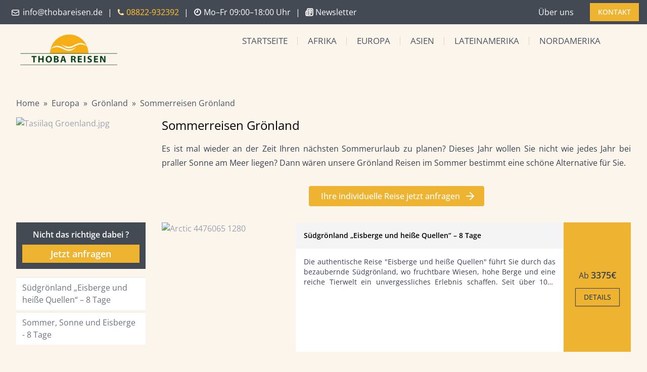

--- FILE ---
content_type: text/html; charset=utf-8
request_url: https://thobareisen.de/sommerreisen-groenland/
body_size: 10581
content:
<!DOCTYPE html><html lang="de"> <head><meta name="viewport" content="width=device-width, initial-scale=1.0"><meta name="p:domain_verify" content="13b63cbbdee3657279cd27a9a9ad2d99"><link rel="icon" type="image/png" href="/favicon.png"><link rel="sitemap" href="/sitemap-index.xml"><title>Sommerreisen Grönland | Thoba Reisen</title><meta charset="UTF-8"><link rel="canonical" href="https://thobareisen.de/sommerreisen-groenland/"><meta name="robots" content="index, follow"><script type="application/ld+json">{"@context":"https://schema.org","@type":"Trip","url":"https://thobareisen.de/sommerreisen-groenland","itinerary":{"@type":"ItemList","itemListElement":[{"@type":"ListItem","position":75482,"item":{"@type":"TouristTrip","name":"Südgrönland „Eisberge und heiße Quellen“ – 8 Tage","url":"https://thobareisen.de/Südgrönland-Eisberge-und-heiße-Quellen- 8-Tage","description":"Die authentische Reise &quot;Eisberge und heiße Quellen&quot; führt Sie durch das bezaubernde Südgrönland.","offers":{"@type":"Offer","price":"3375","priceCurrency":"EUR","url":"https://thobareisen.de/Südgrönland-Eisberge-und-heiße-Quellen- 8-Tage"}}},{"@type":"ListItem","position":73611,"item":{"@type":"TouristTrip","name":"Sommer, Sonne und Eisberge - 8 Tage","url":"https://thobareisen.de/sommer-sonne-eisberge-8-tage","description":"Während der 8-tägigen Grönlandreise &quot;Sommer, Sonne, Eisberge&quot; kommen Sie der einzigartigen Natur Grönlands ganz nah. Sie übernachten in Nuuk und in Ilulissat.","offers":{"@type":"Offer","price":"2565","priceCurrency":"EUR","url":"https://thobareisen.de/sommer-sonne-eisberge-8-tage"}}}]}}</script><script async id="cookieyes" type="text/javascript" src="https://cdn-cookieyes.com/client_data/311101d3b6edc17926e35803/script.js"></script><!-- Google tag (gtag.js) --><script src="https://www.googletagmanager.com/gtag/js?id=G-CPML41RL4B"></script><script>
      window.dataLayer = window.dataLayer || [];
      function gtag() {
        dataLayer.push(arguments);
      }
      gtag("js", new Date());

      gtag("config", "G-CPML41RL4B");
    </script><!-- Google Tag Manager --><script>
      (function (w, d, s, l, i) {
        w[l] = w[l] || [];
        w[l].push({ "gtm.start": new Date().getTime(), event: "gtm.js" });
        var f = d.getElementsByTagName(s)[0],
          j = d.createElement(s),
          dl = l != "dataLayer" ? "&l=" + l : "";
        j.async = true;
        j.src = "https://www.googletagmanager.com/gtm.js?id=" + i + dl;
        f.parentNode.insertBefore(j, f);
      })(window, document, "script", "dataLayer", "GTM-PXCZQ5ND");
    </script><!-- End Google Tag Manager --><!-- Pinterest Tag --><script>!(function (e) {
    if (!window.pintrk) {
      window.pintrk = function () {
        window.pintrk.queue.push(Array.prototype.slice.call(arguments));
      };
      var n = window.pintrk;
      n.queue = [];
      n.version = "3.0";
      var t = document.createElement("script");
      t.async = true;
      t.src = e;
      var r = document.getElementsByTagName("script")[0];
      r.parentNode.insertBefore(t, r);
    }
  })("https://s.pinimg.com/ct/core.js");
  pintrk("load", "2614166530802", { em: "<user_email_address>" });
  pintrk("page");
  pintrk("track", "pagevisit");</script><!-- end Pinterest Tag --><link rel="stylesheet" href="/_astro/_accommodationSlug_.DPfRzfgX.css">
<style>.menu-enter-active[data-astro-cid-3jee35yl],.menu-leave-active[data-astro-cid-3jee35yl]{transition:opacity .3s ease}.menu-enter-from[data-astro-cid-3jee35yl],.menu-leave-to[data-astro-cid-3jee35yl]{opacity:0}
</style><script type="module" src="/_astro/hoisted.DITA46cp.js"></script>
<script type="module" src="/_astro/page.8Vz7bZmx.js"></script></head> <body class="bg-base font-sans text-gray-400 cc--light-funky page-landingpage"> <noscript> <iframe src="https://www.googletagmanager.com/ns.html?id=GTM-PXCZQ5ND" height="0" width="0" style="display:none;visibility:hidden">
      </iframe> </noscript> <noscript> <img height="1" width="1" style="display:none;" alt="" src="https://ct.pinterest.com/v3/?event=init&tid=2614166530802&pd[em]=<hashed_email_address>&noscript=1"> </noscript> <header class="top-0 bg-base-2 sticky z-50 h-14 md:h-12" role="banner"> <div class="h-full max-w-7xl mx-auto flex justify-between items-center"> <!-- Contact Information --> <div class="flex flex-row space-x-1 lg:space-x-2.5 pl-4 md:px-3 items-center md:justify-start justify-between w-full md:w-fit" aria-label="Contact information"> <!-- Email --> <button class="items-center justify-center gap-2 whitespace-nowrap font-medium ring-offset-background transition-colors focus-visible:outline-none focus-visible:ring-2 focus-visible:ring-ring focus-visible:ring-offset-2 disabled:pointer-events-none disabled:text-slate-500 [&amp;_svg]:pointer-events-none [&amp;_svg]:size-4 [&amp;_svg]:shrink-0 shadow h-9 px-4 py-2 flex md:hidden bg-base-3 text-base text-white border-base-3" style=""><!--[--> <a href="/kontakt" aria-label="Kontakt"><span class="font-medium">Reise anfragen </span></a> <!--]--></button> <a href="mailto:info@thobareisen.de" class="hidden sm:flex items-center space-x-1.5 text-white hover:underline focus:outline focus:outline-white" aria-label="Schreiben Sie uns eine E-Mail an info@thobareisen.de"> <svg xmlns="http://www.w3.org/2000/svg" fill="none" viewBox="0 0 24 24" stroke="currentColor" class="size-[16.8px] stroke-2 mt-0.5" role="img" aria-hidden="true"> <title>Email icon</title> <path d="M21.75 6.75v10.5a2.25 2.25 0 0 1-2.25 2.25h-15a2.25 2.25 0 0 1-2.25-2.25V6.75m19.5 0A2.25 2.25 0 0 0 19.5 4.5h-15a2.25 2.25 0 0 0-2.25 2.25m19.5 0v.243a2.25 2.25 0 0 1-1.07 1.916l-7.5 4.615a2.25 2.25 0 0 1-2.36 0L3.32 8.91a2.25 2.25 0 0 1-1.07-1.916V6.75"></path> </svg> <span>info@thobareisen.de</span> </a> <span class="text-white" aria-hidden="true">|</span> <!-- Phone --> <a href="tel:08822932392" class="flex text-center items-center space-x-1 text-white sm:text-base-3 font-medium hover:underline focus:outline focus:outline-white" aria-label="Rufen Sie uns an unter 08822-932392"> <svg xmlns="http://www.w3.org/2000/svg" fill="none" viewBox="0 0 24 24" stroke-width="1.5" stroke="currentColor" class="size-3.5 fill-white" role="img" aria-hidden="true"> <title>Phone icon</title> <path stroke-linecap="round" stroke-linejoin="round" d="M2.25 6.75c0 8.284 6.716 15 15 15h2.25a2.25 2.25 0 0 0 2.25-2.25v-1.372c0-.516-.351-.966-.852-1.091l-4.423-1.106c-.44-.11-.902.055-1.173.417l-.97 1.293c-.282.376-.769.542-1.21.38a12.035 12.035 0 0 1-7.143-7.143c-.162-.441.004-.928.38-1.21l1.293-.97c.363-.271.527-.734.417-1.173L6.963 3.102a1.125 1.125 0 0 0-1.091-.852H4.5A2.25 2.25 0 0 0 2.25 4.5v2.25Z"></path> </svg> <span class="ml-2">08822-932392</span> </a> <span class="text-white hidden md:block" aria-hidden="true">|</span> <!-- Business Hours --> <div class="hidden lg:flex items-center space-x-1 text-white" aria-label="Geschäftszeiten"> <svg xmlns="http://www.w3.org/2000/svg" fill="none" viewBox="0 0 24 24" stroke-width="1.5" stroke="currentColor" class="size-4 stroke-[3px]" role="img" aria-hidden="true"> <title>Clock icon</title> <path d="M12 7V12H9M21 12C21 16.9706 16.9706 21 12 21C7.02944 21 3 16.9706 3 12C3 7.02944 7.02944 3 12 3C16.9706 3 21 7.02944 21 12Z" stroke="white" stroke-width="3" stroke-linecap="round" stroke-linejoin="round"></path> </svg> <span class="ml-2">Mo–Fr 09:00–18:00 Uhr</span> </div> <span class="text-white hidden md:block" aria-hidden="true">|</span> <a href="/newsletter" class="hover:underline focus:outline focus:outline-white" aria-label="Newsletter"> <div class="hidden sm:flex items-center space-x-1 text-white" aria-label="Newsletter"> <svg xmlns="http://www.w3.org/2000/svg" width="24" height="24" viewBox="0 0 24 24" fill="none" stroke="currentColor" stroke-width="2" stroke-linecap="round" stroke-linejoin="round" class="lucide lucide-newspaper-icon lucide-newspaper size-4 stroke-[3px]"><path d="M15 18h-5"></path><path d="M18 14h-8"></path><path d="M4 22h16a2 2 0 0 0 2-2V4a2 2 0 0 0-2-2H8a2 2 0 0 0-2 2v16a2 2 0 0 1-4 0v-9a2 2 0 0 1 2-2h2"></path><rect width="8" height="4" x="10" y="6" rx="1"></rect></svg> <span class="ml-2 text-white">Newsletter</span> </div> </a> </div> <nav class="px-4 justify-center"> <ul class="flex flex-row space-x-8 items-center"> <li class="hidden md:block text-white"> <a href="/ueber-uns" class="hover:underline focus:outline focus:outline-white" aria-label="Über uns">
Über uns
</a> </li> <li class="hidden md:block"> <button class="inline-flex items-center justify-center gap-2 whitespace-nowrap text-sm font-medium ring-offset-background transition-colors focus-visible:outline-none focus-visible:ring-2 focus-visible:ring-ring focus-visible:ring-offset-2 disabled:pointer-events-none disabled:text-slate-500 [&amp;_svg]:pointer-events-none [&amp;_svg]:size-4 [&amp;_svg]:shrink-0 shadow h-9 px-4 py-2 bg-base-3 text-white" style=""><!--[--> <a href="/kontakt" aria-label="Kontakt"><span class="font-medium"> KONTAKT </span></a> <!--]--></button> </li> </ul> </nav> </div> </header> <header class="bg-base text-white pb-8 pt-6 lg:pb-4 lg:pt-5 mx-auto max-w-7xl px-4 lg:px-6 h-32 lg:h-24" role="banner"> <div class="mx-auto flex justify-between items-end lg:items-start"> <a href="/" aria-label="Thoba Reisen Startseite"> <img src="/_astro/thobareisen.1oMcasi8.webp" class="w-48 items-end md:ml-4 mb-1" alt="Thoba Reisen Logo"> </a> <!-- Hamburger button for mobile --> <button id="menu-btn" class="relative md:-top-2 lg:hidden mr-4 border-solid border-2 border-gray-500 p-1.5" aria-controls="mobile-menu" aria-expanded="false" aria-label="Menü öffnen"> <svg xmlns="http://www.w3.org/2000/svg" class="h-7 w-9 text-gray-800" fill="none" viewBox="0 0 24 24" stroke="currentColor" aria-hidden="true"> <path stroke-linecap="round" stroke-linejoin="round" stroke-width="1" d="M4 6h16M4 12h16M4 18h16"></path> </svg> </button> <!-- Desktop Navigation --> <nav class="hidden lg:flex pr-12 text-[17.2px] font-light text-gray-600 uppercase" id="desktop-menu" role="navigation" aria-label="Hauptnavigation"> <a href="/" class="px-5 relative nav-link">Startseite</a> <a href="/afrika-reisen" class="px-5 relative nav-link">Afrika</a> <a href="/europa-reisen" class="px-5 relative nav-link">Europa</a> <a href="/asien-reisen" class="px-5 relative nav-link">Asien</a> <a href="/lateinamerika-reisen" class="px-5 relative nav-link">Lateinamerika</a> <a href="/nordamerika-reisen" class="px-5 relative nav-link">Nordamerika</a> </nav> </div> <!-- Mobile menu --> <div id="mobile-menu" class="hidden w-full relative lg:hidden z-50" role="navigation" aria-label="Mobile Navigation"> <nav class="absolute w-full top-8 flex flex-col space-y-4 px-4 py-2 bg-base-2"> <a href="/" class="text-lg font-light text-white uppercase">Startseite</a> <a href="/afrika-reisen" class="text-lg font-light text-white uppercase">Afrika</a> <a href="/europa-reisen" class="text-lg font-light text-white uppercase">Europa</a> <a href="/asien-reisen" class="text-lg font-light text-white uppercase">Asien</a> <a href="/lateinamerika-reisen" class="text-lg font-light text-white uppercase">Lateinamerika</a> <a href="/nordamerika-reisen" class="text-lg font-light text-white uppercase">Nordamerika</a> </nav> </div> </header>   <div class="flex flex-col px-6 py-8 lg:px-8 mx-auto max-w-7xl"> <style>astro-island,astro-slot,astro-static-slot{display:contents}</style><script>(()=>{var e=async t=>{await(await t())()};(self.Astro||(self.Astro={})).only=e;window.dispatchEvent(new Event("astro:only"));})();;(()=>{var A=Object.defineProperty;var g=(i,o,a)=>o in i?A(i,o,{enumerable:!0,configurable:!0,writable:!0,value:a}):i[o]=a;var d=(i,o,a)=>g(i,typeof o!="symbol"?o+"":o,a);{let i={0:t=>m(t),1:t=>a(t),2:t=>new RegExp(t),3:t=>new Date(t),4:t=>new Map(a(t)),5:t=>new Set(a(t)),6:t=>BigInt(t),7:t=>new URL(t),8:t=>new Uint8Array(t),9:t=>new Uint16Array(t),10:t=>new Uint32Array(t),11:t=>1/0*t},o=t=>{let[l,e]=t;return l in i?i[l](e):void 0},a=t=>t.map(o),m=t=>typeof t!="object"||t===null?t:Object.fromEntries(Object.entries(t).map(([l,e])=>[l,o(e)]));class y extends HTMLElement{constructor(){super(...arguments);d(this,"Component");d(this,"hydrator");d(this,"hydrate",async()=>{var b;if(!this.hydrator||!this.isConnected)return;let e=(b=this.parentElement)==null?void 0:b.closest("astro-island[ssr]");if(e){e.addEventListener("astro:hydrate",this.hydrate,{once:!0});return}let c=this.querySelectorAll("astro-slot"),n={},h=this.querySelectorAll("template[data-astro-template]");for(let r of h){let s=r.closest(this.tagName);s!=null&&s.isSameNode(this)&&(n[r.getAttribute("data-astro-template")||"default"]=r.innerHTML,r.remove())}for(let r of c){let s=r.closest(this.tagName);s!=null&&s.isSameNode(this)&&(n[r.getAttribute("name")||"default"]=r.innerHTML)}let p;try{p=this.hasAttribute("props")?m(JSON.parse(this.getAttribute("props"))):{}}catch(r){let s=this.getAttribute("component-url")||"<unknown>",v=this.getAttribute("component-export");throw v&&(s+=` (export ${v})`),console.error(`[hydrate] Error parsing props for component ${s}`,this.getAttribute("props"),r),r}let u;await this.hydrator(this)(this.Component,p,n,{client:this.getAttribute("client")}),this.removeAttribute("ssr"),this.dispatchEvent(new CustomEvent("astro:hydrate"))});d(this,"unmount",()=>{this.isConnected||this.dispatchEvent(new CustomEvent("astro:unmount"))})}disconnectedCallback(){document.removeEventListener("astro:after-swap",this.unmount),document.addEventListener("astro:after-swap",this.unmount,{once:!0})}connectedCallback(){if(!this.hasAttribute("await-children")||document.readyState==="interactive"||document.readyState==="complete")this.childrenConnectedCallback();else{let e=()=>{document.removeEventListener("DOMContentLoaded",e),c.disconnect(),this.childrenConnectedCallback()},c=new MutationObserver(()=>{var n;((n=this.lastChild)==null?void 0:n.nodeType)===Node.COMMENT_NODE&&this.lastChild.nodeValue==="astro:end"&&(this.lastChild.remove(),e())});c.observe(this,{childList:!0}),document.addEventListener("DOMContentLoaded",e)}}async childrenConnectedCallback(){let e=this.getAttribute("before-hydration-url");e&&await import(e),this.start()}async start(){let e=JSON.parse(this.getAttribute("opts")),c=this.getAttribute("client");if(Astro[c]===void 0){window.addEventListener(`astro:${c}`,()=>this.start(),{once:!0});return}try{await Astro[c](async()=>{let n=this.getAttribute("renderer-url"),[h,{default:p}]=await Promise.all([import(this.getAttribute("component-url")),n?import(n):()=>()=>{}]),u=this.getAttribute("component-export")||"default";if(!u.includes("."))this.Component=h[u];else{this.Component=h;for(let f of u.split("."))this.Component=this.Component[f]}return this.hydrator=p,this.hydrate},e,this)}catch(n){console.error(`[astro-island] Error hydrating ${this.getAttribute("component-url")}`,n)}}attributeChangedCallback(){this.hydrate()}}d(y,"observedAttributes",["props"]),customElements.get("astro-island")||customElements.define("astro-island",y)}})();</script><astro-island uid="2gUHTL" component-url="/_astro/BreadCrumb.D9y-aCwx.js" component-export="default" renderer-url="/_astro/client.CD3PF2HW.js" props="{&quot;paths&quot;:[1,[[0,{&quot;name&quot;:[0,&quot;Europa&quot;],&quot;slug&quot;:[0,&quot;europa-reisen&quot;]}],[0,{&quot;name&quot;:[0,&quot;Grönland&quot;],&quot;slug&quot;:[0,&quot;groenland-reisen&quot;]}],[0,{&quot;name&quot;:[0,&quot;Sommerreisen Grönland&quot;],&quot;slug&quot;:[0,&quot;sommerreisen-groenland&quot;]}]]]}" ssr="" client="only" opts="{&quot;name&quot;:&quot;BreadCrumb&quot;,&quot;value&quot;:&quot;vue&quot;}"></astro-island> <div class="flex flex-col md:flex-row"> <div class="relative"> <aside class=" min-w-64 md:mr-8 sticky top-12"> <img src="https://cms.thobareisen.de/assets/d1263790-3ca3-4f2a-b644-cf23e361fc82?key=sidebar" alt="Tasiilaq Groenland.jpg" class="card-image w-full h-48 object-cover md:object-contain" loading="lazy"> <div> <div class="bg-base-2 p-3 text-center my-4 w-full"> <p class="text-white font-semibold">Nicht das richtige dabei ?</p> <a href="/kontakt" class="mt-2 inline-block w-full"> <button class="inline-flex items-center justify-center gap-2 whitespace-nowrap ring-offset-background transition-colors focus-visible:outline-none focus-visible:ring-2 focus-visible:ring-ring focus-visible:ring-offset-2 disabled:pointer-events-none disabled:text-slate-500 [&amp;_svg]:pointer-events-none [&amp;_svg]:size-4 [&amp;_svg]:shrink-0 shadow h-9 px-4 py-2 bg-base-3 font-semibold text-lg text-white w-full" style=""><!--[-->Jetzt anfragen<!--]--></button> </a> </div> <ul class="mt-1 space-y-1"> <li class="bg-white border-t px-3 py-2 text-gray-500"> <a class="hover:text-yellow-700" href="/Südgrönland-Eisberge-und-heiße-Quellen- 8-Tage"> Südgrönland „Eisberge und heiße Quellen“ – 8 Tage </a> </li><li class="bg-white border-t px-3 py-2 text-gray-500"> <a class="hover:text-yellow-700" href="/sommer-sonne-eisberge-8-tage"> Sommer, Sonne und Eisberge - 8 Tage </a> </li>  </ul> </div> </aside> </div> <main class="flex-grow relative mt-6 md:mt-0 text-justify">   <div><h1 class="text-2xl text-black">Sommerreisen Grönland</h1><div class="prose my-4"><p style="text-align: justify;">Es ist mal wieder an der Zeit Ihren nächsten Sommerurlaub zu planen? Dieses Jahr wollen Sie nicht wie jedes Jahr bei praller Sonne am Meer liegen? Dann wären unsere Grönland Reisen im Sommer bestimmt eine schöne Alternative für Sie.</p></div><div class="flex !my-8 justify-center"><a href="/kontakt" class="inline-flex items-center justify-center bg-base-3 space-x-2 text-white p-2 px-4 rounded font-medium w-full sm:w-fit" aria-label="Jetzt Ihre Traumreise anfragen"><span class="block sm:hidden">Reise jetzt anfragen</span><span class="hidden sm:block">Ihre individuelle Reise jetzt anfragen</span><svg xmlns="http://www.w3.org/2000/svg" width="24" height="24" viewBox="0 0 24 24" fill="none" stroke="currentColor" stroke-width="2" stroke-linecap="round" stroke-linejoin="round" class="lucide lucide-arrow-right-icon lucide-arrow-right"><path d="M5 12h14"></path><path d="m12 5 7 7-7 7"></path></svg></a></div><div><!--[--><article class="grid grid-cols-1 lg:grid-cols-7 mb-12 lg:mb-6"><div class="md:col-span-2 h-64 w-full"><a href="/Südgrönland-Eisberge-und-heiße-Quellen- 8-Tage" aria-label="Details zu Südgrönland „Eisberge und heiße Quellen“ – 8 Tage"><img src="https://cms.thobareisen.de/assets/0196cedd-2c72-4b95-b83f-98dc2fda94a0?key=card-thumbnail" alt="Arctic 4476065 1280" class="w-full h-full object-cover"></a></div><div class="md:col-span-4 bg-white"><a href="/Südgrönland-Eisberge-und-heiße-Quellen- 8-Tage" aria-label="Details zu Südgrönland „Eisberge und heiße Quellen“ – 8 Tage"><h3 class="bg-zinc-100 text-black text-sm font-semibold p-4 m-0">Südgrönland „Eisberge und heiße Quellen“ – 8 Tage</h3><div class="prose p-4" aria-label="Travel description"><div class="line-clamp-3 prose-p:text-sm text-sm prose-a:!no-underline prose-p:!no-underline"><p style="text-align: justify;">Die authentische Reise "Eisberge und hei&szlig;e Quellen" f&uuml;hrt Sie durch das bezaubernde S&uuml;dgr&ouml;nland, wo fruchtbare Wiesen, hohe Berge und eine reiche Tierwelt ein unvergessliches Erlebnis schaffen. Seit &uuml;ber 1000 Jahren leben Menschen hier in einer rauen, aber faszinierenden Natur, die im kurzen Sommer in Farben explodiert: gr&uuml;ne Wiesen, tiefblaues Meer, hellblaue und wei&szlig;e Eisberge, graubraune Felsen und ganze Bergh&auml;nge voller gelber und violetter Blumen. Auf dieser Reise wandern Sie auf Pfaden und Wegen, die von Einheimischen und Schafen genutzt werden, und besuchen typische Inuit-D&ouml;rfer.</p></div></div></a></div><div class="bg-base-3 font-semibold text-center flex lg:flex-col items-center justify-between lg:justify-center p-3 lg:p-4 lg:space-y-3"><div><p class="space-x-1 text-gray-700"><span class="font-normal">Ab</span><span class="text-lg text-nowrap" aria-label="Grundpreis">3375€</span></p></div><a href="/Südgrönland-Eisberge-und-heiße-Quellen- 8-Tage" aria-label="Details zu Südgrönland „Eisberge und heiße Quellen“ – 8 Tage"><button class="inline-flex items-center justify-center gap-2 whitespace-nowrap text-sm font-medium ring-offset-background transition-colors focus-visible:outline-none focus-visible:ring-2 focus-visible:ring-ring focus-visible:ring-offset-2 disabled:pointer-events-none disabled:text-slate-500 [&amp;_svg]:pointer-events-none [&amp;_svg]:size-4 [&amp;_svg]:shrink-0 shadow h-9 px-4 py-2 border border-gray-700 bg-transparent text-gray-700 hover:bg-white w-16 lg:w-auto" style=""><!--[-->DETAILS<!--]--></button></a></div></article><article class="grid grid-cols-1 lg:grid-cols-7 mb-12 lg:mb-6"><div class="md:col-span-2 h-64 w-full"><a href="/sommer-sonne-eisberge-8-tage" aria-label="Details zu Sommer, Sonne und Eisberge - 8 Tage"><img src="https://cms.thobareisen.de/assets/a5bdbccf-bd40-47f8-9c3e-805a6f193acd?key=card-thumbnail" alt="Iceberg 471549 1280" class="w-full h-full object-cover"></a></div><div class="md:col-span-4 bg-white"><a href="/sommer-sonne-eisberge-8-tage" aria-label="Details zu Sommer, Sonne und Eisberge - 8 Tage"><h3 class="bg-zinc-100 text-black text-sm font-semibold p-4 m-0">Sommer, Sonne und Eisberge - 8 Tage</h3><div class="prose p-4" aria-label="Travel description"><div class="line-clamp-3 prose-p:text-sm text-sm prose-a:!no-underline prose-p:!no-underline"><p style="text-align: justify;">W&auml;hrend der 8-t&auml;gigen Gr&ouml;nlandreise "Sommer, Sonne, Eisberge" kommen Sie der einzigartigen Natur Gr&ouml;nlands ganz nah. Bewundern Sie majest&auml;tische Eisberge, traumhafte Fjordlandschaften und lassen Sie sich von der Kultur der Inuit bezaubern.</p></div></div></a></div><div class="bg-base-3 font-semibold text-center flex lg:flex-col items-center justify-between lg:justify-center p-3 lg:p-4 lg:space-y-3"><div><p class="space-x-1 text-gray-700"><span class="font-normal">Ab</span><span class="text-lg text-nowrap" aria-label="Grundpreis">2565€</span></p></div><a href="/sommer-sonne-eisberge-8-tage" aria-label="Details zu Sommer, Sonne und Eisberge - 8 Tage"><button class="inline-flex items-center justify-center gap-2 whitespace-nowrap text-sm font-medium ring-offset-background transition-colors focus-visible:outline-none focus-visible:ring-2 focus-visible:ring-ring focus-visible:ring-offset-2 disabled:pointer-events-none disabled:text-slate-500 [&amp;_svg]:pointer-events-none [&amp;_svg]:size-4 [&amp;_svg]:shrink-0 shadow h-9 px-4 py-2 border border-gray-700 bg-transparent text-gray-700 hover:bg-white w-16 lg:w-auto" style=""><!--[-->DETAILS<!--]--></button></a></div></article><!--]--><!--[--><!--]--></div><div class="prose my-4"><h2 style="text-align: justify;">Sommerreise nach Grönland - faszinierende Landschaften</h2><div style="margin: 0.5rem;"></div><p style="text-align: justify;">Das Land der Eisbären und Inuit wird auch Sie faszinieren und mit all den atemberaubenden Landschaften vor Begeisterung staunen lassen. Unsere Grönland Reisen im Sommer haben Ihnen weit mehr zu bieten als Sie es von Ihrem jährlichen Strandurlaub gewohnt sind. Freuen Sie sich auf atemberaubende Gletscher und Eisberge, Polarlichter, zahlreiche Fjorde sowie das Kennenlernen einer ganz besonderen Kultur. Besonders für die Naturliebhaber unter uns werden unsere Grönland Reisen im Sommer ein einzigartiges Erlebnis sein.</p><div style="margin: 0.5rem;"></div><div style="margin: 0.5rem;"></div><h2 style="text-align: justify;">Aufregende Aktivitäten für Ihre Sommerreise in Grönland</h2><div style="margin: 0.5rem;"></div><p style="text-align: justify;">Unsere Grönland Reisen im Sommer können mit unterschiedlichen Exkursionen zu Ihrem ganz individuellen Abenteuer gemacht werden. Dabei haben Sie zum Beispiel die Wahl zwischen einer Walsafari, einer mitternächtlichen Kreuzfahrt zu den Eisfjorden oder einem Besuch der echten Huskies. Die Grönland Reisen im Sommer können auch wunderbar mit einem Aufenthalt in Island kombiniert werden. So haben Sie die besondere Möglichkeit mehr als nur ein einziges Land während Ihres verdienten Urlaubs zu bereisen.</p><div style="margin: 0.5rem;"></div><div style="margin: 0.5rem;"></div><h2 style="text-align: justify;">Individuelle Beratung für Ihre Sommerreise nach Grönland</h2><div style="margin: 0.5rem;"></div><p style="text-align: justify;">Gerne sind wir Ihnen bei der Wahl der für Sie passenden Grönland Reise im Sommer oder der Zusammenstellung Ihrer ganz persönlichen Grönland Reise im Sommer behilflich. Dank unserer langjährigen Erfahrung finden wir auch die passende Grönland Sommerreise für Sie. Durch individuelle Planung sorgen wir für eine gelungene Reise. Gerne beziehen wir auch Ihre Fragen, Wünsche und Anregungen mit in die Planung Ihrer Sommerreise nach Grönland ein. Wir sind davon überzeugt, dass Ihnen eine Reise wie diese noch lange in Erinnerung bleiben wird.</p><div style="margin: 0.5rem;"></div><div style="margin: 0.5rem;"></div><div style="margin: 0.5rem;"></div><figure id="attachment_6494" align="aligncenter" width="600"><img class="wp-image-6494 size-travel-thumb-600x400" src="https://cms.thobareisen.de/assets/e10c19c1-a05a-4224-bca6-bbd72674efaf" alt="Wunderschöne Landschaften während Ihrer Grönland Sommerreise" width="600" height="400" /><figcaption>Wunderschöne Landschaften während Ihrer Grönland Sommerreise</figcaption></figure></div><div class="flex !my-8 justify-center"><a href="/kontakt" class="inline-flex items-center justify-center bg-base-3 space-x-2 text-white p-2 px-4 rounded font-medium w-full sm:w-fit" aria-label="Jetzt Ihre Traumreise anfragen"><span class="block sm:hidden">Reise jetzt anfragen</span><span class="hidden sm:block">Ihre individuelle Reise jetzt anfragen</span><svg xmlns="http://www.w3.org/2000/svg" width="24" height="24" viewBox="0 0 24 24" fill="none" stroke="currentColor" stroke-width="2" stroke-linecap="round" stroke-linejoin="round" class="lucide lucide-arrow-right-icon lucide-arrow-right"><path d="M5 12h14"></path><path d="m12 5 7 7-7 7"></path></svg></a></div></div>  </main> </div> </div> <div class="relative w-full h-1" data-astro-cid-oegwczy5> <div class="w-full h-1 bg-[linear-gradient(to_right,#f76570_0%,#f76570_8%,#f3a46b_8%,#f3a46b_16%,#f3a46b_16%,#ffd205_16%,#ffd205_24%,#ffd205_24%,#1bbc9b_24%,#1bbc9b_25%,#1bbc9b_32%,#14b9d5_32%,#14b9d5_40%,#c377e4_40%,#c377e4_48%,#f76570_48%,#f76570_56%,#f3a46b_56%,#f3a46b_64%,#ffd205_64%,#ffd205_72%,#1bbc9b_72%,#1bbc9b_80%,#14b9d5_80%,#14b9d5_80%,#14b9d5_89%,#c377e4_89%,#c377e4_100%)]" data-astro-cid-oegwczy5></div> </div> <footer class="bg-[#434a54] px-4 pb-5 print:hidden tracking-wide text-white" data-astro-cid-oegwczy5> <div class="max-w-7xl mx-auto grid grid-cols-1 gap-8 pt-4 pb-6 md:grid-cols-2 lg:grid-cols-4 px-3" data-astro-cid-oegwczy5> <div class="footer-section" data-astro-cid-oegwczy5> <h2 class="text-lg" data-astro-cid-oegwczy5>Thobareisen</h2> <hr class="w-8 mt-4 mb-6 border-2 border-white" data-astro-cid-oegwczy5> <address class="not-italic" data-astro-cid-oegwczy5> <div class="flex items-center gap-4 mb-3 border-b border-gray-600 pb-2" data-astro-cid-oegwczy5> <span data-astro-cid-oegwczy5> <svg width="16px" height="16px" viewBox="0 0 24 24" fill="none" xmlns="http://www.w3.org/2000/svg" data-astro-cid-oegwczy5> <path d="M16.5562 12.9062L16.1007 13.359C16.1007 13.359 15.0181 14.4355 12.0631 11.4972C9.10812 8.55901 10.1907 7.48257 10.1907 7.48257L10.4775 7.19738C11.1841 6.49484 11.2507 5.36691 10.6342 4.54348L9.37326 2.85908C8.61028 1.83992 7.13596 1.70529 6.26145 2.57483L4.69185 4.13552C4.25823 4.56668 3.96765 5.12559 4.00289 5.74561C4.09304 7.33182 4.81071 10.7447 8.81536 14.7266C13.0621 18.9492 17.0468 19.117 18.6763 18.9651C19.1917 18.9171 19.6399 18.6546 20.0011 18.2954L21.4217 16.883C22.3806 15.9295 22.1102 14.2949 20.8833 13.628L18.9728 12.5894C18.1672 12.1515 17.1858 12.2801 16.5562 12.9062Z" fill="white" data-astro-cid-oegwczy5></path> </svg> </span> <span aria-hidden="true" data-astro-cid-oegwczy5> Telefon: 08822-932392</span> </div> <div class="flex gap-4 items-center mb-3 border-b border-gray-600 pb-2 hover:underline" data-astro-cid-oegwczy5> <svg fill="white" width="16px" height="16px" viewBox="0 0 30 30" xmlns="http://www.w3.org/2000/svg" data-astro-cid-oegwczy5> <path d="M2.5 7c-.5 0-.685.656-.27.922l11.833 7.78c.6.395 1.37.4 1.97 0l11.727-7.77c.578-.353-.01-1.22-.55-.834l-11.728 7.77c-.327.218-.54.216-.87 0L2.783 7.085C2.698 7.03 2.602 7 2.5 7zm-1-2C.678 5 0 5.678 0 6.5v17c0 .822.678 1.5 1.5 1.5h27c.822 0 1.5-.678 1.5-1.5v-17c0-.822-.678-1.5-1.5-1.5h-27zm0 1h27c.286 0 .5.214.5.5v17c0 .286-.214.5-.5.5h-27c-.286 0-.5-.214-.5-.5v-17c0-.286.214-.5.5-.5z" stroke="white" stroke-width="1.5" data-astro-cid-oegwczy5></path> </svg> <a href="mailto:info@thobareisen.de" class="" data-astro-cid-oegwczy5>
E-Mail: info@thobareisen.de
</a> </div> <div class="flex items-center gap-4 mb-7 border-b border-gray-600 pb-2" data-astro-cid-oegwczy5> <svg width="16px" height="16px" viewBox="0 0 24 24" fill="none" xmlns="http://www.w3.org/2000/svg" data-astro-cid-oegwczy5> <path d="M12 7V12H9M21 12C21 16.9706 16.9706 21 12 21C7.02944 21 3 16.9706 3 12C3 7.02944 7.02944 3 12 3C16.9706 3 21 7.02944 21 12Z" stroke="white" stroke-width="2" stroke-linecap="round" stroke-linejoin="round" data-astro-cid-oegwczy5></path> </svg> <span aria-hidden="true" data-astro-cid-oegwczy5> Bürozeiten: Mo-Fr 9 bis 18 Uhr </span> </div> </address> <div class="flex gap-5" data-astro-cid-oegwczy5> <a href="mailto:info@thobareisen.de" aria-label="Folgen Sie uns auf email" class="h-10 w-10 bg-[#c377e4] flex items-center justify-center hover:opacity-90 transition" data-astro-cid-oegwczy5> <span aria-hidden="true" class="text-2xl" data-astro-cid-oegwczy5> <svg width="20px" height="20px" viewBox="0 -0.5 17 17" version="1.1" xmlns="http://www.w3.org/2000/svg" xmlns:xlink="http://www.w3.org/1999/xlink" class="si-glyph si-glyph-paper-plane" data-astro-cid-oegwczy5> <g stroke="none" stroke-width="1" fill="none" fill-rule="evenodd" data-astro-cid-oegwczy5> <path d="M17,1.042 L11.436,14.954 L7.958,11.477 L8.653,13.563 L7.03,14.958 L7.03,11.563 L14.984,3.375 L6.047,9.969 L1,8.694 L17,1.042 Z" fill="white" class="si-glyph-fill" data-astro-cid-oegwczy5></path> </g> </svg> </span> </a> <a href="https://www.facebook.com/profile.php?id=100069004613581" aria-label="Folgen Sie uns auf Facebook" class="h-10 w-10 bg-[#3b5998] flex items-center justify-center hover:opacity-90 transition" data-astro-cid-oegwczy5> <span aria-hidden="true" class="text-2xl text-white" data-astro-cid-oegwczy5> <svg width="16px" height="16px" viewBox="-5 0 20 20" version="1.1" xmlns="http://www.w3.org/2000/svg" xmlns:xlink="http://www.w3.org/1999/xlink" data-astro-cid-oegwczy5> <g id="Page-1" stroke="none" stroke-width="1" fill="none" fill-rule="evenodd" data-astro-cid-oegwczy5> <g id="Dribbble-Light-Preview" transform="translate(-385.000000, -7399.000000)" fill="white" data-astro-cid-oegwczy5> <g id="icons" transform="translate(56.000000, 160.000000)" data-astro-cid-oegwczy5> <path d="M335.821282,7259 L335.821282,7250 L338.553693,7250 L339,7246 L335.821282,7246 L335.821282,7244.052 C335.821282,7243.022 335.847593,7242 337.286884,7242 L338.744689,7242 L338.744689,7239.14 C338.744689,7239.097 337.492497,7239 336.225687,7239 C333.580004,7239 331.923407,7240.657 331.923407,7243.7 L331.923407,7246 L329,7246 L329,7250 L331.923407,7250 L331.923407,7259 L335.821282,7259 Z" id="facebook-[#176]" data-astro-cid-oegwczy5></path> </g> </g> </g> </svg> </span> </a> </div> </div> <!-- Partners --> <div class="footer-section" data-astro-cid-oegwczy5> <h2 class="text-lg text-white" data-astro-cid-oegwczy5>Partner</h2> <hr class="w-8 mt-4 mb-[26px] border-2 border-white" data-astro-cid-oegwczy5> <div class="space-y-4" data-astro-cid-oegwczy5> <img src="/_astro/thobareisen-partner-atmosfair.CHDKYfuq.webp" alt="Atmosfair Partner Logo" class="w-8/12 max-w-[200px]" loading="lazy" data-astro-cid-oegwczy5> <img src="/_astro/thobareisen-partner-steps-for-children.B836vipp.webp" alt="Steps for Children Partner Logo" class="w-8/12 max-w-[200px]" loading="lazy" data-astro-cid-oegwczy5> </div> </div> <!-- Popular Destinations --> <div class="footer-section" data-astro-cid-oegwczy5> <h2 class="text-lg" data-astro-cid-oegwczy5>Beliebte Reiseziele</h2> <hr class="w-8 mt-4 mb-[26px] border-2 border-white" data-astro-cid-oegwczy5> <ul class="space-y-2" data-astro-cid-oegwczy5> <li data-astro-cid-oegwczy5> <a class=" transition duration-300 block pt-1.5 pb-1.5 border-b border-gray-600" href="/Winterreise-Polarlichter-an-Schwedens-Schärenküste-5-Tage" aria-label="Zum Neu: Winterreise &#34;Polarlichter an Schwedens Schärenküste&#34; - 5 Tage" data-astro-cid-oegwczy5> Neu: Winterreise &quot;Polarlichter an Schwedens Schärenküste&quot; - 5 Tage </a> </li><li data-astro-cid-oegwczy5> <a class=" transition duration-300 block pt-1.5 pb-1.5 border-b border-gray-600" href="/polarlicht-faenger-4-tage-polarlichter-norwegen-reise" aria-label="Zum Polarlicht-Fänger - 4 Tage Polarlichter Norwegen Reise" data-astro-cid-oegwczy5> Polarlicht-Fänger - 4 Tage Polarlichter Norwegen Reise </a> </li><li data-astro-cid-oegwczy5> <a class=" transition duration-300 block pt-1.5 pb-1.5 border-b border-gray-600" href="/neu-polarlicht-am-inari-see-5-tage" aria-label="Zum Neu: Polarlicht am Inari See - 5 Tage" data-astro-cid-oegwczy5> Neu: Polarlicht am Inari See - 5 Tage </a> </li><li data-astro-cid-oegwczy5> <a class=" transition duration-300 block pt-1.5 pb-1.5 border-b border-gray-600" href="/highlights-of-wales-10-tage" aria-label="Zum Highlights of Wales - 10 Tage Wales" data-astro-cid-oegwczy5> Highlights of Wales - 10 Tage Wales </a> </li><li data-astro-cid-oegwczy5> <a class=" transition duration-300 block pt-1.5 pb-1.5 border-b border-gray-600" href="/island-entlang-der-ringstrasse-8-tage" aria-label="Zum Entlang der Ringstraße - 8 Tage" data-astro-cid-oegwczy5> Entlang der Ringstraße - 8 Tage </a> </li> </ul> </div> <!-- Information Links --> <div class="footer-section" data-astro-cid-oegwczy5> <h2 class="text-lg text-white" data-astro-cid-oegwczy5>Informationen</h2> <hr class="w-8 mt-4 mb-[26px] border-2 border-white" data-astro-cid-oegwczy5> <ul class="space-y-2" data-astro-cid-oegwczy5> <li data-astro-cid-oegwczy5> <a href="/ueber-uns" class="transition duration-300 block pt-1.5 pb-1.5 border-b border-gray-600" aria-label="Zum Über uns" data-astro-cid-oegwczy5> Über uns </a> </li><li data-astro-cid-oegwczy5> <a href="/suche" class="transition duration-300 block pt-1.5 pb-1.5 border-b border-gray-600" aria-label="Zum Suche" data-astro-cid-oegwczy5> Suche </a> </li><li data-astro-cid-oegwczy5> <a href="/kontakt" class="transition duration-300 block pt-1.5 pb-1.5 border-b border-gray-600" aria-label="Zum Kontakt" data-astro-cid-oegwczy5> Kontakt </a> </li><li data-astro-cid-oegwczy5> <a href="/newsletter" class="transition duration-300 block pt-1.5 pb-1.5 border-b border-gray-600" aria-label="Zum Newsletter" data-astro-cid-oegwczy5> Newsletter </a> </li><li data-astro-cid-oegwczy5> <a href="/impressum" class="transition duration-300 block pt-1.5 pb-1.5 border-b border-gray-600" aria-label="Zum Impressum" data-astro-cid-oegwczy5> Impressum </a> </li><li data-astro-cid-oegwczy5> <a href="/allgemeine-reisebedingungen-arb" class="transition duration-300 block pt-1.5 pb-1.5 border-b border-gray-600" aria-label="Zum Allgemeine Reisebedingungen" data-astro-cid-oegwczy5> Allgemeine Reisebedingungen </a> </li><li data-astro-cid-oegwczy5> <a href="/datenschutzerklaerung" class="transition duration-300 block pt-1.5 pb-1.5 border-b border-gray-600" aria-label="Zum Datenschutzerklärung" data-astro-cid-oegwczy5> Datenschutzerklärung </a> </li> </ul> </div> </div> </footer> <!-- Copyright Footer --> <footer class="bg-[#4a515b] h-[90px] print:hidden" data-astro-cid-oegwczy5> <div class="max-w-7xl mx-auto px-1 flex flex-col sm:flex-row justify-between items-center gap-4" data-astro-cid-oegwczy5> <div class="flex gap-1 flex-wrap -mt-2 text-base" data-astro-cid-oegwczy5> <p class="t items-start" data-astro-cid-oegwczy5>
Copyright © 2026 </p> <span class="" data-astro-cid-oegwczy5>|</span> <p class="items-start" data-astro-cid-oegwczy5>Thoba Reisen</p> </div> <div class="flex items-center space-x-3" data-astro-cid-oegwczy5> <span class="text-xs font-semibold text-gray-300" data-astro-cid-oegwczy5>Umgesetzt von</span> <a href="https://www.krawallundwunder.de" class="block" target="_blank" rel="noopener noreferrer" aria-label="Designed by Krawall und Wunder" data-astro-cid-oegwczy5> <img src="/_astro/logokuw.CNRDO-30.svg" alt="Krawall und Wunder Logo" class="logo-class h-20 w-20 hover:opacity-90 transition" loading="lazy" data-astro-cid-oegwczy5> </a> </div> </div> </footer>  </body></html>

--- FILE ---
content_type: application/javascript
request_url: https://thobareisen.de/_astro/runtime-dom.esm-bundler.CuFXmX8L.js
body_size: 9108
content:
import{G as Dt,H as pe,I,J as de,K as Z,L as he,M as _,N as v,O as A,p as $t,P as me,u as _e,Q as O,b as Ht,R as Bt,g as ge,S as z,k as W,T as be,U as Se,o as Ce,l as ye,V as ve,W as q,X as $,Y as D,Z as Te,_ as k,F as Ft,$ as we,a0 as Ee,a1 as Ae,a2 as Pe,a3 as Me,a4 as Ne,a5 as Re,a6 as Le,a7 as ut,a8 as pt,a9 as xe,aa as Oe,ab as Ve,ac as Ie,ad as Kt,ae as De,af as $e,ag as He}from"./runtime-core.esm-bundler.OJwKhigY.js";(function(){try{var t=typeof window<"u"?window:typeof global<"u"?global:typeof globalThis<"u"?globalThis:typeof self<"u"?self:{},e=new t.Error().stack;e&&(t._sentryDebugIds=t._sentryDebugIds||{},t._sentryDebugIds[e]="1b0436c0-cd25-4327-ae45-d5644388ff31",t._sentryDebugIdIdentifier="sentry-dbid-1b0436c0-cd25-4327-ae45-d5644388ff31")}catch{}})();/**
* @vue/runtime-dom v3.5.17
* (c) 2018-present Yuxi (Evan) You and Vue contributors
* @license MIT
**/let Q;const dt=typeof window<"u"&&window.trustedTypes;if(dt)try{Q=dt.createPolicy("vue",{createHTML:t=>t})}catch{}const Ut=Q?t=>Q.createHTML(t):t=>t,Be="http://www.w3.org/2000/svg",Fe="http://www.w3.org/1998/Math/MathML",b=typeof document<"u"?document:null,ht=b&&b.createElement("template"),Ke={insert:(t,e,s)=>{e.insertBefore(t,s||null)},remove:t=>{const e=t.parentNode;e&&e.removeChild(t)},createElement:(t,e,s,n)=>{const o=e==="svg"?b.createElementNS(Be,t):e==="mathml"?b.createElementNS(Fe,t):s?b.createElement(t,{is:s}):b.createElement(t);return t==="select"&&n&&n.multiple!=null&&o.setAttribute("multiple",n.multiple),o},createText:t=>b.createTextNode(t),createComment:t=>b.createComment(t),setText:(t,e)=>{t.nodeValue=e},setElementText:(t,e)=>{t.textContent=e},parentNode:t=>t.parentNode,nextSibling:t=>t.nextSibling,querySelector:t=>b.querySelector(t),setScopeId(t,e){t.setAttribute(e,"")},insertStaticContent(t,e,s,n,o,i){const r=s?s.previousSibling:e.lastChild;if(o&&(o===i||o.nextSibling))for(;e.insertBefore(o.cloneNode(!0),s),!(o===i||!(o=o.nextSibling)););else{ht.innerHTML=Ut(n==="svg"?`<svg>${t}</svg>`:n==="mathml"?`<math>${t}</math>`:t);const a=ht.content;if(n==="svg"||n==="mathml"){const c=a.firstChild;for(;c.firstChild;)a.appendChild(c.firstChild);a.removeChild(c)}e.insertBefore(a,s)}return[r?r.nextSibling:e.firstChild,s?s.previousSibling:e.lastChild]}},C="transition",L="animation",N=Symbol("_vtc"),jt={name:String,type:String,css:{type:Boolean,default:!0},duration:[String,Number,Object],enterFromClass:String,enterActiveClass:String,enterToClass:String,appearFromClass:String,appearActiveClass:String,appearToClass:String,leaveFromClass:String,leaveActiveClass:String,leaveToClass:String},Wt=A({},Te,jt),Ue=t=>(t.displayName="Transition",t.props=Wt,t),Es=Ue((t,{slots:e})=>Ee(Ae,qt(t),e)),E=(t,e=[])=>{_(t)?t.forEach(s=>s(...e)):t&&t(...e)},mt=t=>t?_(t)?t.some(e=>e.length>1):t.length>1:!1;function qt(t){const e={};for(const l in t)l in jt||(e[l]=t[l]);if(t.css===!1)return e;const{name:s="v",type:n,duration:o,enterFromClass:i=`${s}-enter-from`,enterActiveClass:r=`${s}-enter-active`,enterToClass:a=`${s}-enter-to`,appearFromClass:c=i,appearActiveClass:f=r,appearToClass:u=a,leaveFromClass:p=`${s}-leave-from`,leaveActiveClass:d=`${s}-leave-active`,leaveToClass:P=`${s}-leave-to`}=t,M=je(o),re=M&&M[0],ae=M&&M[1],{onBeforeEnter:ot,onEnter:it,onEnterCancelled:rt,onLeave:at,onLeaveCancelled:ce,onBeforeAppear:le=ot,onAppear:fe=it,onAppearCancelled:ue=rt}=e,G=(l,h,w,H)=>{l._enterCancelled=H,y(l,h?u:a),y(l,h?f:r),w&&w()},ct=(l,h)=>{l._isLeaving=!1,y(l,p),y(l,P),y(l,d),h&&h()},lt=l=>(h,w)=>{const H=l?fe:it,ft=()=>G(h,l,w);E(H,[h,ft]),_t(()=>{y(h,l?c:i),g(h,l?u:a),mt(H)||gt(h,n,re,ft)})};return A(e,{onBeforeEnter(l){E(ot,[l]),g(l,i),g(l,r)},onBeforeAppear(l){E(le,[l]),g(l,c),g(l,f)},onEnter:lt(!1),onAppear:lt(!0),onLeave(l,h){l._isLeaving=!0;const w=()=>ct(l,h);g(l,p),l._enterCancelled?(g(l,d),tt()):(tt(),g(l,d)),_t(()=>{l._isLeaving&&(y(l,p),g(l,P),mt(at)||gt(l,n,ae,w))}),E(at,[l,w])},onEnterCancelled(l){G(l,!1,void 0,!0),E(rt,[l])},onAppearCancelled(l){G(l,!0,void 0,!0),E(ue,[l])},onLeaveCancelled(l){ct(l),E(ce,[l])}})}function je(t){if(t==null)return null;if(Pe(t))return[X(t.enter),X(t.leave)];{const e=X(t);return[e,e]}}function X(t){return k(t)}function g(t,e){e.split(/\s+/).forEach(s=>s&&t.classList.add(s)),(t[N]||(t[N]=new Set)).add(e)}function y(t,e){e.split(/\s+/).forEach(n=>n&&t.classList.remove(n));const s=t[N];s&&(s.delete(e),s.size||(t[N]=void 0))}function _t(t){requestAnimationFrame(()=>{requestAnimationFrame(t)})}let We=0;function gt(t,e,s,n){const o=t._endId=++We,i=()=>{o===t._endId&&n()};if(s!=null)return setTimeout(i,s);const{type:r,timeout:a,propCount:c}=Gt(t,e);if(!r)return n();const f=r+"end";let u=0;const p=()=>{t.removeEventListener(f,d),i()},d=P=>{P.target===t&&++u>=c&&p()};setTimeout(()=>{u<c&&p()},a+1),t.addEventListener(f,d)}function Gt(t,e){const s=window.getComputedStyle(t),n=M=>(s[M]||"").split(", "),o=n(`${C}Delay`),i=n(`${C}Duration`),r=bt(o,i),a=n(`${L}Delay`),c=n(`${L}Duration`),f=bt(a,c);let u=null,p=0,d=0;e===C?r>0&&(u=C,p=r,d=i.length):e===L?f>0&&(u=L,p=f,d=c.length):(p=Math.max(r,f),u=p>0?r>f?C:L:null,d=u?u===C?i.length:c.length:0);const P=u===C&&/\b(transform|all)(,|$)/.test(n(`${C}Property`).toString());return{type:u,timeout:p,propCount:d,hasTransform:P}}function bt(t,e){for(;t.length<e.length;)t=t.concat(t);return Math.max(...e.map((s,n)=>St(s)+St(t[n])))}function St(t){return t==="auto"?0:Number(t.slice(0,-1).replace(",","."))*1e3}function tt(){return document.body.offsetHeight}function qe(t,e,s){const n=t[N];n&&(e=(e?[e,...n]:[...n]).join(" ")),e==null?t.removeAttribute("class"):s?t.setAttribute("class",e):t.className=e}const K=Symbol("_vod"),zt=Symbol("_vsh"),Ge={beforeMount(t,{value:e},{transition:s}){t[K]=t.style.display==="none"?"":t.style.display,s&&e?s.beforeEnter(t):x(t,e)},mounted(t,{value:e},{transition:s}){s&&e&&s.enter(t)},updated(t,{value:e,oldValue:s},{transition:n}){!e!=!s&&(n?e?(n.beforeEnter(t),x(t,!0),n.enter(t)):n.leave(t,()=>{x(t,!1)}):x(t,e))},beforeUnmount(t,{value:e}){x(t,e)}};function x(t,e){t.style.display=e?t[K]:"none",t[zt]=!e}function ze(){Ge.getSSRProps=({value:t})=>{if(!t)return{style:{display:"none"}}}}const Xt=Symbol("");function As(t){const e=W();if(!e)return;const s=e.ut=(o=t(e.proxy))=>{Array.from(document.querySelectorAll(`[data-v-owner="${e.uid}"]`)).forEach(i=>U(i,o))},n=()=>{const o=t(e.proxy);e.ce?U(e.ce,o):et(e.subTree,o),s(o)};be(()=>{Se(n)}),Ce(()=>{ye(n,xe,{flush:"post"});const o=new MutationObserver(n);o.observe(e.subTree.el.parentNode,{childList:!0}),ve(()=>o.disconnect())})}function et(t,e){if(t.shapeFlag&128){const s=t.suspense;t=s.activeBranch,s.pendingBranch&&!s.isHydrating&&s.effects.push(()=>{et(s.activeBranch,e)})}for(;t.component;)t=t.component.subTree;if(t.shapeFlag&1&&t.el)U(t.el,e);else if(t.type===Ft)t.children.forEach(s=>et(s,e));else if(t.type===we){let{el:s,anchor:n}=t;for(;s&&(U(s,e),s!==n);)s=s.nextSibling}}function U(t,e){if(t.nodeType===1){const s=t.style;let n="";for(const o in e)s.setProperty(`--${o}`,e[o]),n+=`--${o}: ${e[o]};`;s[Xt]=n}}const Xe=/(^|;)\s*display\s*:/;function Je(t,e,s){const n=t.style,o=I(s);let i=!1;if(s&&!o){if(e)if(I(e))for(const r of e.split(";")){const a=r.slice(0,r.indexOf(":")).trim();s[a]==null&&F(n,a,"")}else for(const r in e)s[r]==null&&F(n,r,"");for(const r in s)r==="display"&&(i=!0),F(n,r,s[r])}else if(o){if(e!==s){const r=n[Xt];r&&(s+=";"+r),n.cssText=s,i=Xe.test(s)}}else e&&t.removeAttribute("style");K in t&&(t[K]=i?n.display:"",t[zt]&&(n.display="none"))}const Ct=/\s*!important$/;function F(t,e,s){if(_(s))s.forEach(n=>F(t,e,n));else if(s==null&&(s=""),e.startsWith("--"))t.setProperty(e,s);else{const n=Ye(t,e);Ct.test(s)?t.setProperty(v(n),s.replace(Ct,""),"important"):t[n]=s}}const yt=["Webkit","Moz","ms"],J={};function Ye(t,e){const s=J[e];if(s)return s;let n=O(e);if(n!=="filter"&&n in t)return J[e]=n;n=$e(n);for(let o=0;o<yt.length;o++){const i=yt[o]+n;if(i in t)return J[e]=i}return e}const vt="http://www.w3.org/1999/xlink";function Tt(t,e,s,n,o,i=Ie(e)){n&&e.startsWith("xlink:")?s==null?t.removeAttributeNS(vt,e.slice(6,e.length)):t.setAttributeNS(vt,e,s):s==null||i&&!Kt(s)?t.removeAttribute(e):t.setAttribute(e,i?"":De(s)?String(s):s)}function wt(t,e,s,n,o){if(e==="innerHTML"||e==="textContent"){s!=null&&(t[e]=e==="innerHTML"?Ut(s):s);return}const i=t.tagName;if(e==="value"&&i!=="PROGRESS"&&!i.includes("-")){const a=i==="OPTION"?t.getAttribute("value")||"":t.value,c=s==null?t.type==="checkbox"?"on":"":String(s);(a!==c||!("_value"in t))&&(t.value=c),s==null&&t.removeAttribute(e),t._value=s;return}let r=!1;if(s===""||s==null){const a=typeof t[e];a==="boolean"?s=Kt(s):s==null&&a==="string"?(s="",r=!0):a==="number"&&(s=0,r=!0)}try{t[e]=s}catch{}r&&t.removeAttribute(o||e)}function S(t,e,s,n){t.addEventListener(e,s,n)}function Ze(t,e,s,n){t.removeEventListener(e,s,n)}const Et=Symbol("_vei");function ke(t,e,s,n,o=null){const i=t[Et]||(t[Et]={}),r=i[e];if(n&&r)r.value=n;else{const[a,c]=Qe(e);if(n){const f=i[e]=ss(n,o);S(t,a,f,c)}else r&&(Ze(t,a,r,c),i[e]=void 0)}}const At=/(?:Once|Passive|Capture)$/;function Qe(t){let e;if(At.test(t)){e={};let n;for(;n=t.match(At);)t=t.slice(0,t.length-n[0].length),e[n[0].toLowerCase()]=!0}return[t[2]===":"?t.slice(3):v(t.slice(2)),e]}let Y=0;const ts=Promise.resolve(),es=()=>Y||(ts.then(()=>Y=0),Y=Date.now());function ss(t,e){const s=n=>{if(!n._vts)n._vts=Date.now();else if(n._vts<=s.attached)return;He(ns(n,s.value),e,5,[n])};return s.value=t,s.attached=es(),s}function ns(t,e){if(_(e)){const s=t.stopImmediatePropagation;return t.stopImmediatePropagation=()=>{s.call(t),t._stopped=!0},e.map(n=>o=>!o._stopped&&n&&n(o))}else return e}const Pt=t=>t.charCodeAt(0)===111&&t.charCodeAt(1)===110&&t.charCodeAt(2)>96&&t.charCodeAt(2)<123,os=(t,e,s,n,o,i)=>{const r=o==="svg";e==="class"?qe(t,n,r):e==="style"?Je(t,s,n):Oe(e)?Ve(e)||ke(t,e,s,n,i):(e[0]==="."?(e=e.slice(1),!0):e[0]==="^"?(e=e.slice(1),!1):is(t,e,n,r))?(wt(t,e,n),!t.tagName.includes("-")&&(e==="value"||e==="checked"||e==="selected")&&Tt(t,e,n,r,i,e!=="value")):t._isVueCE&&(/[A-Z]/.test(e)||!I(n))?wt(t,O(e),n,i,e):(e==="true-value"?t._trueValue=n:e==="false-value"&&(t._falseValue=n),Tt(t,e,n,r))};function is(t,e,s,n){if(n)return!!(e==="innerHTML"||e==="textContent"||e in t&&Pt(e)&&Dt(s));if(e==="spellcheck"||e==="draggable"||e==="translate"||e==="autocorrect"||e==="form"||e==="list"&&t.tagName==="INPUT"||e==="type"&&t.tagName==="TEXTAREA")return!1;if(e==="width"||e==="height"){const o=t.tagName;if(o==="IMG"||o==="VIDEO"||o==="CANVAS"||o==="SOURCE")return!1}return Pt(e)&&I(s)?!1:e in t}const Mt={};/*! #__NO_SIDE_EFFECTS__ */function rs(t,e,s){const n=ge(t,e);Bt(n)&&A(n,e);class o extends nt{constructor(r){super(n,r,s)}}return o.def=n,o}/*! #__NO_SIDE_EFFECTS__ */const Ps=(t,e)=>rs(t,e,Ts),as=typeof HTMLElement<"u"?HTMLElement:class{};class nt extends as{constructor(e,s={},n=Vt){super(),this._def=e,this._props=s,this._createApp=n,this._isVueCE=!0,this._instance=null,this._app=null,this._nonce=this._def.nonce,this._connected=!1,this._resolved=!1,this._numberProps=null,this._styleChildren=new WeakSet,this._ob=null,this.shadowRoot&&n!==Vt?this._root=this.shadowRoot:e.shadowRoot!==!1?(this.attachShadow({mode:"open"}),this._root=this.shadowRoot):this._root=this}connectedCallback(){if(!this.isConnected)return;!this.shadowRoot&&!this._resolved&&this._parseSlots(),this._connected=!0;let e=this;for(;e=e&&(e.parentNode||e.host);)if(e instanceof nt){this._parent=e;break}this._instance||(this._resolved?this._mount(this._def):e&&e._pendingResolve?this._pendingResolve=e._pendingResolve.then(()=>{this._pendingResolve=void 0,this._resolveDef()}):this._resolveDef())}_setParent(e=this._parent){e&&(this._instance.parent=e._instance,this._inheritParentContext(e))}_inheritParentContext(e=this._parent){e&&this._app&&Object.setPrototypeOf(this._app._context.provides,e._instance.provides)}disconnectedCallback(){this._connected=!1,$t(()=>{this._connected||(this._ob&&(this._ob.disconnect(),this._ob=null),this._app&&this._app.unmount(),this._instance&&(this._instance.ce=void 0),this._app=this._instance=null)})}_resolveDef(){if(this._pendingResolve)return;for(let n=0;n<this.attributes.length;n++)this._setAttr(this.attributes[n].name);this._ob=new MutationObserver(n=>{for(const o of n)this._setAttr(o.attributeName)}),this._ob.observe(this,{attributes:!0});const e=(n,o=!1)=>{this._resolved=!0,this._pendingResolve=void 0;const{props:i,styles:r}=n;let a;if(i&&!_(i))for(const c in i){const f=i[c];(f===Number||f&&f.type===Number)&&(c in this._props&&(this._props[c]=k(this._props[c])),(a||(a=Object.create(null)))[O(c)]=!0)}this._numberProps=a,this._resolveProps(n),this.shadowRoot&&this._applyStyles(r),this._mount(n)},s=this._def.__asyncLoader;s?this._pendingResolve=s().then(n=>{n.configureApp=this._def.configureApp,e(this._def=n,!0)}):e(this._def)}_mount(e){this._app=this._createApp(e),this._inheritParentContext(),e.configureApp&&e.configureApp(this._app),this._app._ceVNode=this._createVNode(),this._app.mount(this._root);const s=this._instance&&this._instance.exposed;if(s)for(const n in s)me(this,n)||Object.defineProperty(this,n,{get:()=>_e(s[n])})}_resolveProps(e){const{props:s}=e,n=_(s)?s:Object.keys(s||{});for(const o of Object.keys(this))o[0]!=="_"&&n.includes(o)&&this._setProp(o,this[o]);for(const o of n.map(O))Object.defineProperty(this,o,{get(){return this._getProp(o)},set(i){this._setProp(o,i,!0,!0)}})}_setAttr(e){if(e.startsWith("data-v-"))return;const s=this.hasAttribute(e);let n=s?this.getAttribute(e):Mt;const o=O(e);s&&this._numberProps&&this._numberProps[o]&&(n=k(n)),this._setProp(o,n,!1,!0)}_getProp(e){return this._props[e]}_setProp(e,s,n=!0,o=!1){if(s!==this._props[e]&&(s===Mt?delete this._props[e]:(this._props[e]=s,e==="key"&&this._app&&(this._app._ceVNode.key=s)),o&&this._instance&&this._update(),n)){const i=this._ob;i&&i.disconnect(),s===!0?this.setAttribute(v(e),""):typeof s=="string"||typeof s=="number"?this.setAttribute(v(e),s+""):s||this.removeAttribute(v(e)),i&&i.observe(this,{attributes:!0})}}_update(){const e=this._createVNode();this._app&&(e.appContext=this._app._context),vs(e,this._root)}_createVNode(){const e={};this.shadowRoot||(e.onVnodeMounted=e.onVnodeUpdated=this._renderSlots.bind(this));const s=Ht(this._def,A(e,this._props));return this._instance||(s.ce=n=>{this._instance=n,n.ce=this,n.isCE=!0;const o=(i,r)=>{this.dispatchEvent(new CustomEvent(i,Bt(r[0])?A({detail:r},r[0]):{detail:r}))};n.emit=(i,...r)=>{o(i,r),v(i)!==i&&o(v(i),r)},this._setParent()}),s}_applyStyles(e,s){if(!e)return;if(s){if(s===this._def||this._styleChildren.has(s))return;this._styleChildren.add(s)}const n=this._nonce;for(let o=e.length-1;o>=0;o--){const i=document.createElement("style");n&&i.setAttribute("nonce",n),i.textContent=e[o],this.shadowRoot.prepend(i)}}_parseSlots(){const e=this._slots={};let s;for(;s=this.firstChild;){const n=s.nodeType===1&&s.getAttribute("slot")||"default";(e[n]||(e[n]=[])).push(s),this.removeChild(s)}}_renderSlots(){const e=(this._teleportTarget||this).querySelectorAll("slot"),s=this._instance.type.__scopeId;for(let n=0;n<e.length;n++){const o=e[n],i=o.getAttribute("name")||"default",r=this._slots[i],a=o.parentNode;if(r)for(const c of r){if(s&&c.nodeType===1){const f=s+"-s",u=document.createTreeWalker(c,1);c.setAttribute(f,"");let p;for(;p=u.nextNode();)p.setAttribute(f,"")}a.insertBefore(c,o)}else for(;o.firstChild;)a.insertBefore(o.firstChild,o);a.removeChild(o)}}_injectChildStyle(e){this._applyStyles(e.styles,e)}_removeChildStyle(e){}}function cs(t){const e=W(),s=e&&e.ce;return s||null}function Ms(){const t=cs();return t&&t.shadowRoot}function Ns(t="$style"){{const e=W();if(!e)return z;const s=e.type.__cssModules;if(!s)return z;const n=s[t];return n||z}}const Jt=new WeakMap,Yt=new WeakMap,j=Symbol("_moveCb"),Nt=Symbol("_enterCb"),ls=t=>(delete t.props.mode,t),fs=ls({name:"TransitionGroup",props:A({},Wt,{tag:String,moveClass:String}),setup(t,{slots:e}){const s=W(),n=Me();let o,i;return Ne(()=>{if(!o.length)return;const r=t.moveClass||`${t.name||"v"}-move`;if(!hs(o[0].el,s.vnode.el,r)){o=[];return}o.forEach(us),o.forEach(ps);const a=o.filter(ds);tt(),a.forEach(c=>{const f=c.el,u=f.style;g(f,r),u.transform=u.webkitTransform=u.transitionDuration="";const p=f[j]=d=>{d&&d.target!==f||(!d||/transform$/.test(d.propertyName))&&(f.removeEventListener("transitionend",p),f[j]=null,y(f,r))};f.addEventListener("transitionend",p)}),o=[]}),()=>{const r=Re(t),a=qt(r);let c=r.tag||Ft;if(o=[],i)for(let f=0;f<i.length;f++){const u=i[f];u.el&&u.el instanceof Element&&(o.push(u),ut(u,pt(u,a,n,s)),Jt.set(u,u.el.getBoundingClientRect()))}i=e.default?Le(e.default()):[];for(let f=0;f<i.length;f++){const u=i[f];u.key!=null&&ut(u,pt(u,a,n,s))}return Ht(c,null,i)}}}),Rs=fs;function us(t){const e=t.el;e[j]&&e[j](),e[Nt]&&e[Nt]()}function ps(t){Yt.set(t,t.el.getBoundingClientRect())}function ds(t){const e=Jt.get(t),s=Yt.get(t),n=e.left-s.left,o=e.top-s.top;if(n||o){const i=t.el.style;return i.transform=i.webkitTransform=`translate(${n}px,${o}px)`,i.transitionDuration="0s",t}}function hs(t,e,s){const n=t.cloneNode(),o=t[N];o&&o.forEach(a=>{a.split(/\s+/).forEach(c=>c&&n.classList.remove(c))}),s.split(/\s+/).forEach(a=>a&&n.classList.add(a)),n.style.display="none";const i=e.nodeType===1?e:e.parentNode;i.appendChild(n);const{hasTransform:r}=Gt(n);return i.removeChild(n),r}const T=t=>{const e=t.props["onUpdate:modelValue"]||!1;return _(e)?s=>he(e,s):e};function ms(t){t.target.composing=!0}function Rt(t){const e=t.target;e.composing&&(e.composing=!1,e.dispatchEvent(new Event("input")))}const m=Symbol("_assign"),st={created(t,{modifiers:{lazy:e,trim:s,number:n}},o){t[m]=T(o);const i=n||o.props&&o.props.type==="number";S(t,e?"change":"input",r=>{if(r.target.composing)return;let a=t.value;s&&(a=a.trim()),i&&(a=Z(a)),t[m](a)}),s&&S(t,"change",()=>{t.value=t.value.trim()}),e||(S(t,"compositionstart",ms),S(t,"compositionend",Rt),S(t,"change",Rt))},mounted(t,{value:e}){t.value=e??""},beforeUpdate(t,{value:e,oldValue:s,modifiers:{lazy:n,trim:o,number:i}},r){if(t[m]=T(r),t.composing)return;const a=(i||t.type==="number")&&!/^0\d/.test(t.value)?Z(t.value):t.value,c=e??"";a!==c&&(document.activeElement===t&&t.type!=="range"&&(n&&e===s||o&&t.value.trim()===c)||(t.value=c))}},Zt={deep:!0,created(t,e,s){t[m]=T(s),S(t,"change",()=>{const n=t._modelValue,o=R(t),i=t.checked,r=t[m];if(_(n)){const a=q(n,o),c=a!==-1;if(i&&!c)r(n.concat(o));else if(!i&&c){const f=[...n];f.splice(a,1),r(f)}}else if($(n)){const a=new Set(n);i?a.add(o):a.delete(o),r(a)}else r(Qt(t,i))})},mounted:Lt,beforeUpdate(t,e,s){t[m]=T(s),Lt(t,e,s)}};function Lt(t,{value:e,oldValue:s},n){t._modelValue=e;let o;if(_(e))o=q(e,n.props.value)>-1;else if($(e))o=e.has(n.props.value);else{if(e===s)return;o=D(e,Qt(t,!0))}t.checked!==o&&(t.checked=o)}const kt={created(t,{value:e},s){t.checked=D(e,s.props.value),t[m]=T(s),S(t,"change",()=>{t[m](R(t))})},beforeUpdate(t,{value:e,oldValue:s},n){t[m]=T(n),e!==s&&(t.checked=D(e,n.props.value))}},_s={deep:!0,created(t,{value:e,modifiers:{number:s}},n){const o=$(e);S(t,"change",()=>{const i=Array.prototype.filter.call(t.options,r=>r.selected).map(r=>s?Z(R(r)):R(r));t[m](t.multiple?o?new Set(i):i:i[0]),t._assigning=!0,$t(()=>{t._assigning=!1})}),t[m]=T(n)},mounted(t,{value:e}){xt(t,e)},beforeUpdate(t,e,s){t[m]=T(s)},updated(t,{value:e}){t._assigning||xt(t,e)}};function xt(t,e){const s=t.multiple,n=_(e);if(!(s&&!n&&!$(e))){for(let o=0,i=t.options.length;o<i;o++){const r=t.options[o],a=R(r);if(s)if(n){const c=typeof a;c==="string"||c==="number"?r.selected=e.some(f=>String(f)===String(a)):r.selected=q(e,a)>-1}else r.selected=e.has(a);else if(D(R(r),e)){t.selectedIndex!==o&&(t.selectedIndex=o);return}}!s&&t.selectedIndex!==-1&&(t.selectedIndex=-1)}}function R(t){return"_value"in t?t._value:t.value}function Qt(t,e){const s=e?"_trueValue":"_falseValue";return s in t?t[s]:e}const gs={created(t,e,s){B(t,e,s,null,"created")},mounted(t,e,s){B(t,e,s,null,"mounted")},beforeUpdate(t,e,s,n){B(t,e,s,n,"beforeUpdate")},updated(t,e,s,n){B(t,e,s,n,"updated")}};function te(t,e){switch(t){case"SELECT":return _s;case"TEXTAREA":return st;default:switch(e){case"checkbox":return Zt;case"radio":return kt;default:return st}}}function B(t,e,s,n,o){const r=te(t.tagName,s.props&&s.props.type)[o];r&&r(t,e,s,n)}function bs(){st.getSSRProps=({value:t})=>({value:t}),kt.getSSRProps=({value:t},e)=>{if(e.props&&D(e.props.value,t))return{checked:!0}},Zt.getSSRProps=({value:t},e)=>{if(_(t)){if(e.props&&q(t,e.props.value)>-1)return{checked:!0}}else if($(t)){if(e.props&&t.has(e.props.value))return{checked:!0}}else if(t)return{checked:!0}},gs.getSSRProps=(t,e)=>{if(typeof e.type!="string")return;const s=te(e.type.toUpperCase(),e.props&&e.props.type);if(s.getSSRProps)return s.getSSRProps(t,e)}}const Ss=["ctrl","shift","alt","meta"],Cs={stop:t=>t.stopPropagation(),prevent:t=>t.preventDefault(),self:t=>t.target!==t.currentTarget,ctrl:t=>!t.ctrlKey,shift:t=>!t.shiftKey,alt:t=>!t.altKey,meta:t=>!t.metaKey,left:t=>"button"in t&&t.button!==0,middle:t=>"button"in t&&t.button!==1,right:t=>"button"in t&&t.button!==2,exact:(t,e)=>Ss.some(s=>t[`${s}Key`]&&!e.includes(s))},Ls=(t,e)=>{const s=t._withMods||(t._withMods={}),n=e.join(".");return s[n]||(s[n]=(o,...i)=>{for(let r=0;r<e.length;r++){const a=Cs[e[r]];if(a&&a(o,e))return}return t(o,...i)})},ys={esc:"escape",space:" ",up:"arrow-up",left:"arrow-left",right:"arrow-right",down:"arrow-down",delete:"backspace"},xs=(t,e)=>{const s=t._withKeys||(t._withKeys={}),n=e.join(".");return s[n]||(s[n]=o=>{if(!("key"in o))return;const i=v(o.key);if(e.some(r=>r===i||ys[r]===i))return t(o)})},ee=A({patchProp:os},Ke);let V,Ot=!1;function se(){return V||(V=de(ee))}function ne(){return V=Ot?V:pe(ee),Ot=!0,V}const vs=(...t)=>{se().render(...t)},Os=(...t)=>{ne().hydrate(...t)},Vt=(...t)=>{const e=se().createApp(...t),{mount:s}=e;return e.mount=n=>{const o=ie(n);if(!o)return;const i=e._component;!Dt(i)&&!i.render&&!i.template&&(i.template=o.innerHTML),o.nodeType===1&&(o.textContent="");const r=s(o,!1,oe(o));return o instanceof Element&&(o.removeAttribute("v-cloak"),o.setAttribute("data-v-app","")),r},e},Ts=(...t)=>{const e=ne().createApp(...t),{mount:s}=e;return e.mount=n=>{const o=ie(n);if(o)return s(o,!0,oe(o))},e};function oe(t){if(t instanceof SVGElement)return"svg";if(typeof MathMLElement=="function"&&t instanceof MathMLElement)return"mathml"}function ie(t){return I(t)?document.querySelector(t):t}let It=!1;const Vs=()=>{It||(It=!0,bs(),ze())};export{Es as T,nt as V,Vt as a,Ls as b,Ts as c,Rs as d,rs as e,Ps as f,As as g,Os as h,Vs as i,cs as j,Ms as k,Zt as l,gs as m,kt as n,_s as o,Ge as p,vs as r,Ns as u,st as v,xs as w};


--- FILE ---
content_type: image/svg+xml
request_url: https://thobareisen.de/_astro/logokuw.CNRDO-30.svg
body_size: 3588
content:
<svg width="267" height="104" viewBox="0 0 267 104" fill="none" xmlns="http://www.w3.org/2000/svg">
<path d="M21.5581 41.9493L34.8914 57.1103H21.9758L10.2811 43.2055V57.1103H0V15.8243H10.2811V41.521L21.5902 27.7019H33.8633L21.5581 41.9493Z" fill="white"/>
<path d="M35.3592 57.1103V27.7019H42.6202C42.7915 29.1105 42.9629 30.0622 43.1342 30.5571C43.3484 31.1472 43.659 31.4422 44.0659 31.4422C44.2587 31.4422 44.4086 31.3946 44.5157 31.2994C44.6228 31.2043 44.7513 31.0234 44.9013 30.7569C45.5867 29.6149 46.5934 28.7298 47.9213 28.1016C49.2493 27.4735 50.8129 27.1594 52.6121 27.1594C53.7259 27.1594 54.6469 27.2356 55.3751 27.3878V35.3823C54.2185 35.2491 53.2011 35.1825 52.3229 35.1825C51.1663 35.1825 50.181 35.3062 49.3671 35.5537C48.5532 35.7821 47.8678 36.1532 47.3109 36.6672C46.1971 37.7141 45.6402 39.3701 45.6402 41.6352V57.1103H35.3592Z" fill="white"/>
<path d="M72.3569 26.7311C77.1333 26.7311 80.7745 27.778 83.2805 29.8718C85.8079 31.9656 87.0716 35.0016 87.0716 38.9799V57.1103H79.4893C79.4251 55.9682 79.2752 55.0926 79.0396 54.4835C78.8896 53.9505 78.6112 53.6841 78.2042 53.6841C78.0115 53.6841 77.8294 53.7316 77.658 53.8268C77.5081 53.922 77.326 54.0933 77.1119 54.3408C75.9338 55.6161 74.6059 56.5392 73.1279 57.1103C71.65 57.7004 69.8294 57.9954 67.6661 57.9954C65.3315 57.9954 63.2324 57.6242 61.369 56.8819C59.527 56.1395 58.0812 55.0545 57.0317 53.627C55.9821 52.1803 55.4574 50.4767 55.4574 48.5162C55.4574 45.7371 56.5711 43.5862 58.7987 42.0635C61.0263 40.5407 64.3248 39.6651 68.6942 39.4367C72.4425 39.2273 75.2913 38.9037 77.2404 38.4659V38.1233C77.2404 36.6577 76.7906 35.5346 75.891 34.7542C75.0128 33.9738 73.7598 33.5836 72.132 33.5836C70.6541 33.5836 69.4546 33.8976 68.5336 34.5258C67.6126 35.1349 67.0129 35.9724 66.7344 37.0383H56.5497C56.9781 35.0207 57.8563 33.241 59.1842 31.6992C60.5336 30.1383 62.3221 28.9201 64.5497 28.0445C66.7772 27.1689 69.3796 26.7311 72.3569 26.7311ZM76.2123 48.8874C76.8977 47.8024 77.2404 46.3462 77.2404 44.5189V43.7195C75.9981 44.1192 73.7919 44.4523 70.6219 44.7188C68.8656 44.8901 67.6126 45.2422 66.8629 45.7752C66.1133 46.3082 65.7384 47.0696 65.7384 48.0594C65.7384 49.1824 66.1668 50.0485 67.0236 50.6576C67.9017 51.2667 69.1012 51.5712 70.6219 51.5712C71.8857 51.5712 72.9887 51.3523 73.9312 50.9145C74.895 50.4767 75.6554 49.801 76.2123 48.8874Z" fill="white"/>
<path d="M125.322 46.6318L131.17 27.7019H141.258L130.495 57.1103H119.796L114.495 39.0655L109.065 57.1103H98.3988L87.6358 27.7019H98.5916L104.343 46.6318L109.965 27.7019H119.7L125.322 46.6318Z" fill="white"/>
<path d="M156.89 26.7311C161.667 26.7311 165.308 27.778 167.814 29.8718C170.341 31.9656 171.605 35.0016 171.605 38.9799V57.1103H164.023C163.959 55.9682 163.809 55.0926 163.573 54.4835C163.423 53.9505 163.145 53.6841 162.738 53.6841C162.545 53.6841 162.363 53.7316 162.192 53.8268C162.042 53.922 161.86 54.0933 161.645 54.3408C160.467 55.6161 159.139 56.5392 157.661 57.1103C156.184 57.7004 154.363 57.9954 152.2 57.9954C149.865 57.9954 147.766 57.6242 145.902 56.8819C144.06 56.1395 142.615 55.0545 141.565 53.627C140.516 52.1803 139.991 50.4767 139.991 48.5162C139.991 45.7371 141.105 43.5862 143.332 42.0635C145.56 40.5407 148.858 39.6651 153.228 39.4367C156.976 39.2273 159.825 38.9037 161.774 38.4659V38.1233C161.774 36.6577 161.324 35.5346 160.424 34.7542C159.546 33.9738 158.293 33.5836 156.665 33.5836C155.188 33.5836 153.988 33.8976 153.067 34.5258C152.146 35.1349 151.546 35.9724 151.268 37.0383H141.083C141.512 35.0207 142.39 33.241 143.718 31.6992C145.067 30.1383 146.856 28.9201 149.083 28.0445C151.311 27.1689 153.913 26.7311 156.89 26.7311ZM160.746 48.8874C161.431 47.8024 161.774 46.3462 161.774 44.5189V43.7195C160.532 44.1192 158.325 44.4523 155.155 44.7188C153.399 44.8901 152.146 45.2422 151.396 45.7752C150.647 46.3082 150.272 47.0696 150.272 48.0594C150.272 49.1824 150.7 50.0485 151.557 50.6576C152.435 51.2667 153.635 51.5712 155.155 51.5712C156.419 51.5712 157.522 51.3523 158.465 50.9145C159.428 50.4767 160.189 49.801 160.746 48.8874Z" fill="white"/>
<path d="M186.531 57.1103H176.25V15.8243H186.531V36.4673V57.1103Z" fill="white"/>
<path d="M201.842 57.1103H191.561V15.8243H201.842V57.1103Z" fill="white"/>
<path d="M70.7746 92.0763L76.7084 72.3127H86.9458L76.0237 103.016H65.1669L59.7873 84.1768L54.2774 103.016H43.4531L32.531 72.3127H43.6487L49.4847 92.0763L55.1903 72.3127H65.0691L70.7746 92.0763Z" fill="white"/>
<path d="M101.39 104C97.4128 104 94.3372 102.917 92.1637 100.751C89.9901 98.5846 88.9033 95.5341 88.9033 91.5993V72.3127H99.3364V89.6021C99.3364 91.5496 99.7819 93.0301 100.673 94.0437C101.586 95.0373 102.944 95.5341 104.748 95.5341C106.987 95.5341 108.661 94.8386 109.769 93.4475C110.878 92.0961 111.432 90.1685 111.432 87.6645V72.3127H121.865V103.016H114.236C114.214 102.619 114.16 102.172 114.073 101.675C114.008 101.178 113.921 100.761 113.812 100.423C113.595 99.6478 113.193 99.2603 112.606 99.2603C112.367 99.2603 112.149 99.3199 111.954 99.4391C111.78 99.5385 111.552 99.7372 111.269 100.035C110.008 101.367 108.574 102.36 106.966 103.016C105.379 103.672 103.52 104 101.39 104Z" fill="white"/>
<path d="M127.605 103.016V72.3127H135.299C135.321 72.73 135.364 73.197 135.429 73.7137C135.516 74.2106 135.614 74.6378 135.723 74.9955C135.962 75.7706 136.353 76.1581 136.897 76.1581C137.157 76.1581 137.375 76.1084 137.549 76.0091C137.723 75.8898 137.962 75.6712 138.266 75.3533C139.548 74.0019 140.994 72.9884 142.602 72.3127C144.232 71.637 146.134 71.2992 148.308 71.2992C150.916 71.2992 153.144 71.7861 154.991 72.7598C156.861 73.7336 158.284 75.1545 159.262 77.0226C160.241 78.8707 160.73 81.0965 160.73 83.6998V103.016H150.297V85.548C150.297 83.6601 149.851 82.2293 148.96 81.2555C148.069 80.2817 146.765 79.7948 145.047 79.7948C142.917 79.7948 141.222 80.5003 139.961 81.9113C138.679 83.4018 138.038 85.4785 138.038 88.1414V103.016H127.605Z" fill="white"/>
<path d="M180.814 104C177.641 104 174.794 103.294 172.272 101.884C169.773 100.473 167.806 98.525 166.371 96.0409C164.958 93.5568 164.252 90.7746 164.252 87.6943C164.252 84.6339 164.991 81.8616 166.469 79.3775C167.947 76.8735 169.968 74.916 172.533 73.5051C175.098 72.0941 177.945 71.3886 181.075 71.3886C182.945 71.3886 184.618 71.637 186.096 72.1339C187.596 72.6307 188.857 73.2964 189.878 74.1311C190.117 74.3099 190.302 74.4292 190.432 74.4888C190.563 74.5484 190.704 74.5782 190.856 74.5782C191.269 74.5782 191.476 74.2801 191.476 73.6839V59.912H201.909V103.016H194.247C194.204 102.102 194.062 101.238 193.823 100.423C193.693 100.025 193.541 99.7472 193.367 99.5882C193.193 99.4093 192.954 99.3199 192.649 99.3199C192.454 99.3199 192.258 99.3795 192.063 99.4988C191.867 99.5981 191.628 99.777 191.345 100.035C188.585 102.678 185.075 104 180.814 104ZM183.227 95.862C185.509 95.862 187.411 95.236 188.933 93.984C189.802 93.2686 190.487 92.3743 190.987 91.3012C191.487 90.2281 191.737 89.0258 191.737 87.6943C191.737 86.3827 191.487 85.1903 190.987 84.1172C190.487 83.044 189.802 82.1498 188.933 81.4343C187.411 80.1824 185.509 79.5564 183.227 79.5564C181.575 79.5564 180.119 79.8942 178.858 80.5699C177.619 81.2456 176.652 82.1994 175.957 83.4316C175.283 84.6637 174.946 86.0846 174.946 87.6943C174.946 89.304 175.283 90.7348 175.957 91.9868C176.652 93.2189 177.619 94.1728 178.858 94.8485C180.119 95.5242 181.575 95.862 183.227 95.862Z" fill="white"/>
<path d="M241.36 86.8298C241.36 88.5985 241.262 89.8107 241.067 90.4666H216.321C216.473 92.3942 217.234 93.9244 218.603 95.0572C219.994 96.1701 221.776 96.7265 223.95 96.7265C225.645 96.7265 227.058 96.4284 228.188 95.8322C229.34 95.236 230.134 94.3914 230.568 93.2984H240.74C240.154 95.4844 239.099 97.3823 237.578 98.992C236.078 100.582 234.155 101.814 231.807 102.688C229.46 103.563 226.797 104 223.819 104C220.342 104 217.234 103.324 214.495 101.973C211.756 100.602 209.615 98.684 208.072 96.2197C206.529 93.7356 205.757 90.8839 205.757 87.6645C205.757 84.4848 206.529 81.6529 208.072 79.1688C209.637 76.6847 211.789 74.7571 214.527 73.3858C217.266 71.9947 220.342 71.2992 223.754 71.2992C227.21 71.2992 230.264 71.955 232.916 73.2666C235.589 74.5583 237.665 76.3767 239.143 78.7217C240.621 81.0667 241.36 83.7694 241.36 86.8298ZM223.95 78.4832C221.82 78.4832 220.07 79.0595 218.701 80.2122C217.353 81.3449 216.56 82.8453 216.321 84.7134H231.253C231.144 82.8056 230.416 81.2952 229.069 80.1824C227.743 79.0496 226.036 78.4832 223.95 78.4832Z" fill="white"/>
<path d="M245.274 103.016V72.3127H252.642C252.816 73.7833 252.99 74.7769 253.164 75.2936C253.381 75.9097 253.696 76.2177 254.109 76.2177C254.305 76.2177 254.457 76.168 254.566 76.0687C254.674 75.9693 254.805 75.7805 254.957 75.5023C255.652 74.3099 256.674 73.3858 258.021 72.73C259.369 72.0742 260.956 71.7463 262.782 71.7463C263.912 71.7463 264.846 71.8258 265.585 71.9848V80.3314C264.412 80.1923 263.379 80.1227 262.488 80.1227C261.314 80.1227 260.315 80.2519 259.489 80.5103C258.663 80.7487 257.967 81.1362 257.402 81.6728C256.272 82.7658 255.707 84.4948 255.707 86.8596V103.016H245.274Z" fill="white"/>
<path d="M257.287 46.7874L262.794 42.4667L258.952 24.0588L233.512 44.0317C229.736 47.0226 225.586 50.4733 224.849 46.9435C224.588 45.691 225.77 43.9861 229.703 40.928L247.731 26.7938C253.495 22.2703 257.574 18.478 256.164 11.722C254.603 4.24499 249.051 0.977746 230.675 4.23217C206.325 8.54464 206.185 17.7004 206.953 21.382C208.126 26.9992 211.086 29.3087 218.357 34.6723C209.927 41.3606 204.752 46.2521 206.455 54.4123C209.497 68.9869 228.576 69.3075 243.3 57.7657L246.24 55.474L254.64 61.7398L265.653 53.0984L257.287 46.7874ZM233.132 15.801C236.14 15.2683 237.759 15.4538 238.108 17.1238C238.441 18.7179 236.899 20.1324 233.561 22.77L229.561 25.9186C226.823 23.6485 225.674 22.2383 225.421 21.0237C224.684 17.494 228.188 16.6767 233.132 15.801Z" fill="#08FF08"/>
</svg>


--- FILE ---
content_type: application/javascript
request_url: https://thobareisen.de/_astro/page.8Vz7bZmx.js
body_size: 32469
content:
import{D as h,l as m,g as Q,G as A,a as M,b as F,S as he,d as st,e as cr,T as ur,i as dr,f as y,h as mt,j as oe,p as nn,n as Es,k as Ts,m as xe,o as ce,q as Dt,r as Fe,t as Me,u as B,v as Z,w as N,x as ys,y as we,z as V,A as bs,B as vs,C as Ee,E as rn,F as b,H as Sn,I as w,J as Je,K as En,L as Is,M as ht,N as lr,O as fr,_ as Rs,P as Ke,Q as gt,R as pr,U as ws,V as mr,W as _t,X as it,Y as ks,Z as hr,$ as As,a0 as Qe,a1 as Tn,a2 as Ce,a3 as yn,a4 as ue,a5 as Ns,a6 as gr,a7 as Cs,a8 as Ps,a9 as _r,aa as at,ab as Sr,ac as Os,ad as $t,ae as sn,af as bn,ag as Ls,ah as xs,ai as Fs,aj as Ms,ak as Ds,al as an,am as ie,an as K,ao as ot,ap as $s,aq as U,ar as vn,as as In,at as Er,au as Tr,av as Hs,aw as yr,ax as Pe,ay as De,az as Us,aA as Ht,aB as Oe,c as Bs,aC as br,aD as Rn,aE as qs,aF as on,aG as js,aH as Ws,aI as $,aJ as z,aK as vr,aL as ke,aM as Gs,aN as ge,aO as wn,aP as kn,aQ as An,aR as Ir,aS as Ys,aT as Vs,aU as zs,aV as Xs}from"./exports.TfDpq5sQ.js";import"./_sentry-release-injection-file.BZH64pB-.js";(function(){try{var e=typeof window<"u"?window:typeof global<"u"?global:typeof globalThis<"u"?globalThis:typeof self<"u"?self:{},t=new e.Error().stack;t&&(e._sentryDebugIds=e._sentryDebugIds||{},e._sentryDebugIds[t]="f972a223-c2d5-4f12-93b1-2ca4e5d5c7a8",e._sentryDebugIdIdentifier="sentry-dbid-f972a223-c2d5-4f12-93b1-2ca4e5d5c7a8")}catch{}})();const Ze={},Nn={};function te(e,t){Ze[e]=Ze[e]||[],Ze[e].push(t)}function ne(e,t){if(!Nn[e]){Nn[e]=!0;try{t()}catch(n){h&&m.error(`Error while instrumenting ${e}`,n)}}}function j(e,t){const n=e&&Ze[e];if(n)for(const r of n)try{r(t)}catch(s){h&&m.error(`Error while triggering instrumentation handler.
Type: ${e}
Name: ${Q(r)}
Error:`,s)}}let Rt=null;function Rr(e){const t="error";te(t,e),ne(t,Js)}function Js(){Rt=A.onerror,A.onerror=function(e,t,n,r,s){return j("error",{column:r,error:s,line:n,msg:e,url:t}),Rt?Rt.apply(this,arguments):!1},A.onerror.__SENTRY_INSTRUMENTED__=!0}let wt=null;function wr(e){const t="unhandledrejection";te(t,e),ne(t,Ks)}function Ks(){wt=A.onunhandledrejection,A.onunhandledrejection=function(e){return j("unhandledrejection",e),wt?wt.apply(this,arguments):!0},A.onunhandledrejection.__SENTRY_INSTRUMENTED__=!0}let Cn=!1;function Qs(){Cn||(Cn=!0,Rr(Ut),wr(Ut))}function Ut(){const e=M(),t=e&&F(e);if(t){const n="internal_error";h&&m.log(`[Tracing] Root span: ${n} -> Global error occurred`),t.setStatus({code:he,message:n})}}Ut.tag="sentry_tracingErrorCallback";class ee{constructor(t={}){this._traceId=t.traceId||st(),this._spanId=t.spanId||cr()}spanContext(){return{spanId:this._spanId,traceId:this._traceId,traceFlags:ur}}end(t){}setAttribute(t,n){return this}setAttributes(t){return this}setStatus(t){return this}updateName(t){return this}isRecording(){return!1}addEvent(t,n,r){return this}addLink(t){return this}addLinks(t){return this}recordException(t,n){}}function Zs(e,t,n=()=>{}){let r;try{r=e()}catch(s){throw t(s),n(),s}return ei(r,t,n)}function ei(e,t,n){return dr(e)?e.then(r=>(n(),r),r=>{throw t(r),n(),r}):(n(),e)}function ti(e){if(!h)return;const{description:t="< unknown name >",op:n="< unknown op >",parent_span_id:r}=y(e),{spanId:s}=e.spanContext(),i=mt(e),a=F(e),o=a===e,c=`[Tracing] Starting ${i?"sampled":"unsampled"} ${o?"root ":""}span`,u=[`op: ${n}`,`name: ${t}`,`ID: ${s}`];if(r&&u.push(`parent ID: ${r}`),!o){const{op:d,description:l}=y(a);u.push(`root ID: ${a.spanContext().spanId}`),d&&u.push(`root op: ${d}`),l&&u.push(`root description: ${l}`)}m.log(`${c}
  ${u.join(`
  `)}`)}function ni(e){if(!h)return;const{description:t="< unknown name >",op:n="< unknown op >"}=y(e),{spanId:r}=e.spanContext(),i=F(e)===e,a=`[Tracing] Finishing "${n}" ${i?"root ":""}span "${t}" with ID ${r}`;m.log(a)}function ri(e,t,n){if(!oe(e))return[!1];let r,s;typeof e.tracesSampler=="function"?(s=e.tracesSampler({...t,inheritOrSampleWith:o=>typeof t.parentSampleRate=="number"?t.parentSampleRate:typeof t.parentSampled=="boolean"?Number(t.parentSampled):o}),r=!0):t.parentSampled!==void 0?s=t.parentSampled:typeof e.tracesSampleRate<"u"&&(s=e.tracesSampleRate,r=!0);const i=nn(s);if(i===void 0)return h&&m.warn(`[Tracing] Discarding root span because of invalid sample rate. Sample rate must be a boolean or a number between 0 and 1. Got ${JSON.stringify(s)} of type ${JSON.stringify(typeof s)}.`),[!1];if(!i)return h&&m.log(`[Tracing] Discarding transaction because ${typeof e.tracesSampler=="function"?"tracesSampler returned 0 or false":"a negative sampling decision was inherited or tracesSampleRate is set to 0"}`),[!1,i,r];const a=n<i;return a||h&&m.log(`[Tracing] Discarding transaction because it's not included in the random sample (sampling rate = ${Number(s)})`),[a,i,r]}function Te(e,t=[]){return[e,t]}function si(e,t){const[n,r]=e;return[n,[...r,t]]}function Pn(e,t){const n=e[1];for(const r of n){const s=r[0].type;if(t(r,s))return!0}return!1}function Bt(e){const t=Ts(A);return t.encodePolyfill?t.encodePolyfill(e):new TextEncoder().encode(e)}function ii(e){const[t,n]=e;let r=JSON.stringify(t);function s(i){typeof r=="string"?r=typeof i=="string"?r+i:[Bt(r),i]:r.push(typeof i=="string"?Bt(i):i)}for(const i of n){const[a,o]=i;if(s(`
${JSON.stringify(a)}
`),typeof o=="string"||o instanceof Uint8Array)s(o);else{let c;try{c=JSON.stringify(o)}catch{c=JSON.stringify(Es(o))}s(c)}}return typeof r=="string"?r:ai(r)}function ai(e){const t=e.reduce((s,i)=>s+i.length,0),n=new Uint8Array(t);let r=0;for(const s of e)n.set(s,r),r+=s.length;return n}function oi(e){return[{type:"span"},e]}function ci(e){const t=typeof e.data=="string"?Bt(e.data):e.data;return[{type:"attachment",length:t.length,filename:e.filename,content_type:e.contentType,attachment_type:e.attachmentType},t]}const ui={session:"session",sessions:"session",attachment:"attachment",transaction:"transaction",event:"error",client_report:"internal",user_report:"default",profile:"profile",profile_chunk:"profile",replay_event:"replay",replay_recording:"replay",check_in:"monitor",feedback:"feedback",span:"span",raw_security:"security",log:"log_item"};function On(e){return ui[e]}function kr(e){if(!e?.sdk)return;const{name:t,version:n}=e.sdk;return{name:t,version:n}}function di(e,t,n,r){const s=e.sdkProcessingMetadata?.dynamicSamplingContext;return{event_id:e.event_id,sent_at:new Date().toISOString(),...t&&{sdk:t},...!!n&&r&&{dsn:xe(r)},...s&&{trace:s}}}function li(e,t){return t&&(e.sdk=e.sdk||{},e.sdk.name=e.sdk.name||t.name,e.sdk.version=e.sdk.version||t.version,e.sdk.integrations=[...e.sdk.integrations||[],...t.integrations||[]],e.sdk.packages=[...e.sdk.packages||[],...t.packages||[]]),e}function fi(e,t,n,r){const s=kr(n),i={sent_at:new Date().toISOString(),...s&&{sdk:s},...!!r&&t&&{dsn:xe(t)}},a="aggregates"in e?[{type:"sessions"},e]:[{type:"session"},e.toJSON()];return Te(i,[a])}function pi(e,t,n,r){const s=kr(n),i=e.type&&e.type!=="replay_event"?e.type:"event";li(e,n?.sdk);const a=di(e,s,r,t);return delete e.sdkProcessingMetadata,Te(a,[[{type:i},e]])}function mi(e,t){function n(d){return!!d.trace_id&&!!d.public_key}const r=ce(e[0]),s=t?.getDsn(),i=t?.getOptions().tunnel,a={sent_at:new Date().toISOString(),...n(r)&&{trace:r},...!!i&&s&&{dsn:xe(s)}},o=t?.getOptions().beforeSendSpan,c=o?d=>{const l=y(d),f=o(l);return f||(Dt(),l)}:y,u=[];for(const d of e){const l=c(d);l&&u.push(oi(l))}return Te(a,u)}function hi(e,t,n,r=M()){const s=r&&F(r);s&&(h&&m.log(`[Measurement] Setting measurement on root span: ${e} = ${t} ${n}`),s.addEvent(e,{[Me]:t,[Fe]:n}))}function Ln(e){if(!e||e.length===0)return;const t={};return e.forEach(n=>{const r=n.attributes||{},s=r[Fe],i=r[Me];typeof s=="string"&&typeof i=="number"&&(t[n.name]={value:i,unit:s})}),t}const xn=1e3;class cn{constructor(t={}){this._traceId=t.traceId||st(),this._spanId=t.spanId||cr(),this._startTime=t.startTimestamp||B(),this._links=t.links,this._attributes={},this.setAttributes({[N]:"manual",[Z]:t.op,...t.attributes}),this._name=t.name,t.parentSpanId&&(this._parentSpanId=t.parentSpanId),"sampled"in t&&(this._sampled=t.sampled),t.endTimestamp&&(this._endTime=t.endTimestamp),this._events=[],this._isStandaloneSpan=t.isStandalone,this._endTime&&this._onSpanEnded()}addLink(t){return this._links?this._links.push(t):this._links=[t],this}addLinks(t){return this._links?this._links.push(...t):this._links=t,this}recordException(t,n){}spanContext(){const{_spanId:t,_traceId:n,_sampled:r}=this;return{spanId:t,traceId:n,traceFlags:r?ys:ur}}setAttribute(t,n){return n===void 0?delete this._attributes[t]:this._attributes[t]=n,this}setAttributes(t){return Object.keys(t).forEach(n=>this.setAttribute(n,t[n])),this}updateStartTime(t){this._startTime=we(t)}setStatus(t){return this._status=t,this}updateName(t){return this._name=t,this.setAttribute(V,"custom"),this}end(t){this._endTime||(this._endTime=we(t),ni(this),this._onSpanEnded())}getSpanJSON(){return{data:this._attributes,description:this._name,op:this._attributes[Z],parent_span_id:this._parentSpanId,span_id:this._spanId,start_timestamp:this._startTime,status:vs(this._status),timestamp:this._endTime,trace_id:this._traceId,origin:this._attributes[N],profile_id:this._attributes[rn],exclusive_time:this._attributes[Ee],measurements:Ln(this._events),is_segment:this._isStandaloneSpan&&F(this)===this||void 0,segment_id:this._isStandaloneSpan?F(this).spanContext().spanId:void 0,links:bs(this._links)}}isRecording(){return!this._endTime&&!!this._sampled}addEvent(t,n,r){h&&m.log("[Tracing] Adding an event to span:",t);const s=Fn(n)?n:r||B(),i=Fn(n)?{}:n||{},a={name:t,time:we(s),attributes:i};return this._events.push(a),this}isStandaloneSpan(){return!!this._isStandaloneSpan}_onSpanEnded(){const t=b();if(t&&t.emit("spanEnd",this),!(this._isStandaloneSpan||this===F(this)))return;if(this._isStandaloneSpan){this._sampled?_i(mi([this],t)):(h&&m.log("[Tracing] Discarding standalone span because its trace was not chosen to be sampled."),t&&t.recordDroppedEvent("sample_rate","span"));return}const r=this._convertSpanToTransaction();r&&(Sn(this).scope||w()).captureEvent(r)}_convertSpanToTransaction(){if(!Mn(y(this)))return;this._name||(h&&m.warn("Transaction has no name, falling back to `<unlabeled transaction>`."),this._name="<unlabeled transaction>");const{scope:t,isolationScope:n}=Sn(this),r=t?.getScopeData().sdkProcessingMetadata?.normalizedRequest;if(this._sampled!==!0)return;const i=Je(this).filter(d=>d!==this&&!gi(d)).map(d=>y(d)).filter(Mn),a=this._attributes[V];delete this._attributes[En],i.forEach(d=>{delete d.data[En]});const o={contexts:{trace:Is(this)},spans:i.length>xn?i.sort((d,l)=>d.start_timestamp-l.start_timestamp).slice(0,xn):i,start_timestamp:this._startTime,timestamp:this._endTime,transaction:this._name,type:"transaction",sdkProcessingMetadata:{capturedSpanScope:t,capturedSpanIsolationScope:n,dynamicSamplingContext:ce(this)},request:r,...a&&{transaction_info:{source:a}}},c=Ln(this._events);return c&&Object.keys(c).length&&(h&&m.log("[Measurements] Adding measurements to transaction event",JSON.stringify(c,void 0,2)),o.measurements=c),o}}function Fn(e){return e&&typeof e=="number"||e instanceof Date||Array.isArray(e)}function Mn(e){return!!e.start_timestamp&&!!e.timestamp&&!!e.span_id&&!!e.trace_id}function gi(e){return e instanceof cn&&e.isStandaloneSpan()}function _i(e){const t=b();if(!t)return;const n=e[1];if(!n||n.length===0){t.recordDroppedEvent("before_send","span");return}t.sendEnvelope(e)}const Ar="__SENTRY_SUPPRESS_TRACING__";function Si(e,t){const n=dn();if(n.startSpan)return n.startSpan(e,t);const r=Cr(e),{forceTransaction:s,parentSpan:i,scope:a}=e,o=a?.clone();return ht(o,()=>Ti(i)(()=>{const u=w(),d=Pr(u,i),f=e.onlyIfParent&&!d?new ee:Nr({parentSpan:d,spanArguments:r,forceTransaction:s,scope:u});return _t(u,f),Zs(()=>t(f),()=>{const{status:p}=y(f);f.isRecording()&&(!p||p==="ok")&&f.setStatus({code:he,message:"internal_error"})},()=>{f.end()})}))}function $e(e){const t=dn();if(t.startInactiveSpan)return t.startInactiveSpan(e);const n=Cr(e),{forceTransaction:r,parentSpan:s}=e;return(e.scope?a=>ht(e.scope,a):s!==void 0?a=>un(s,a):a=>a())(()=>{const a=w(),o=Pr(a,s);return e.onlyIfParent&&!o?new ee:Nr({parentSpan:o,spanArguments:n,forceTransaction:r,scope:a})})}function un(e,t){const n=dn();return n.withActiveSpan?n.withActiveSpan(e,t):ht(r=>(_t(r,e||void 0),t(r)))}function Nr({parentSpan:e,spanArguments:t,forceTransaction:n,scope:r}){if(!oe()){const a=new ee;if(n||!e){const o={sampled:"false",sample_rate:"0",transaction:t.name,...ce(a)};Ke(a,o)}return a}const s=gt();let i;if(e&&!n)i=Ei(e,r,t),pr(e,i);else if(e){const a=ce(e),{traceId:o,spanId:c}=e.spanContext(),u=mt(e);i=Dn({traceId:o,parentSpanId:c,...t},r,u),Ke(i,a)}else{const{traceId:a,dsc:o,parentSpanId:c,sampled:u}={...s.getPropagationContext(),...r.getPropagationContext()};i=Dn({traceId:a,parentSpanId:c,...t},r,u),o&&Ke(i,o)}return ti(i),ws(i,r,s),i}function Cr(e){const n={isStandalone:(e.experimental||{}).standalone,...e};if(e.startTime){const r={...n};return r.startTimestamp=we(e.startTime),delete r.startTime,r}return n}function dn(){const e=lr();return fr(e)}function Dn(e,t,n){const r=b(),s=r?.getOptions()||{},{name:i=""}=e,a={spanAttributes:{...e.attributes},spanName:i,parentSampled:n};r?.emit("beforeSampling",a,{decision:!1});const o=a.parentSampled??n,c=a.spanAttributes,u=t.getPropagationContext(),[d,l,f]=t.getScopeData().sdkProcessingMetadata[Ar]?[!1]:ri(s,{name:i,parentSampled:o,attributes:c,parentSampleRate:nn(u.dsc?.sample_rate)},u.sampleRand),p=new cn({...e,attributes:{[V]:"custom",[mr]:l!==void 0&&f?l:void 0,...c},sampled:d});return!d&&r&&(h&&m.log("[Tracing] Discarding root span because its trace was not chosen to be sampled."),r.recordDroppedEvent("sample_rate","transaction")),r&&r.emit("spanStart",p),p}function Ei(e,t,n){const{spanId:r,traceId:s}=e.spanContext(),i=t.getScopeData().sdkProcessingMetadata[Ar]?!1:mt(e),a=i?new cn({...n,parentSpanId:r,traceId:s,sampled:i}):new ee({traceId:s});pr(e,a);const o=b();return o&&(o.emit("spanStart",a),n.endTimestamp&&o.emit("spanEnd",a)),a}function Pr(e,t){if(t)return t;if(t===null)return;const n=Rs(e);if(!n)return;const r=b();return(r?r.getOptions():{}).parentSpanIsAlwaysRootSpan?F(n):n}function Ti(e){return e!==void 0?t=>un(e,t):t=>t()}const et={idleTimeout:1e3,finalTimeout:3e4,childSpanTimeout:15e3},yi="heartbeatFailed",bi="idleTimeout",vi="finalTimeout",Ii="externalFinish";function Or(e,t={}){const n=new Map;let r=!1,s,i=Ii,a=!t.disableAutoFinish;const o=[],{idleTimeout:c=et.idleTimeout,finalTimeout:u=et.finalTimeout,childSpanTimeout:d=et.childSpanTimeout,beforeSpanEnd:l}=t,f=b();if(!f||!oe()){const T=new ee,O={sample_rate:"0",sampled:"false",...ce(T)};return Ke(T,O),T}const p=w(),S=M(),_=Ri(e);_.end=new Proxy(_.end,{apply(T,O,fe){if(l&&l(_),O instanceof ee)return;const[We,...pe]=fe,J=We||B(),C=we(J),R=Je(_).filter(x=>x!==_);if(!R.length)return je(C),Reflect.apply(T,O,[C,...pe]);const L=R.map(x=>y(x).timestamp).filter(x=>!!x),I=L.length?Math.max(...L):void 0,k=y(_).start_timestamp,q=Math.min(k?k+u/1e3:1/0,Math.max(k||-1/0,Math.min(C,I||1/0)));return je(q),Reflect.apply(T,O,[q,...pe])}});function H(){s&&(clearTimeout(s),s=void 0)}function Y(T){H(),s=setTimeout(()=>{!r&&n.size===0&&a&&(i=bi,_.end(T))},c)}function re(T){s=setTimeout(()=>{!r&&a&&(i=yi,_.end(T))},d)}function vt(T){H(),n.set(T,!0);const O=B();re(O+d/1e3)}function It(T){if(n.has(T)&&n.delete(T),n.size===0){const O=B();Y(O+c/1e3)}}function je(T){r=!0,n.clear(),o.forEach(C=>C()),_t(p,S);const O=y(_),{start_timestamp:fe}=O;if(!fe)return;O.data[it]||_.setAttribute(it,i),m.log(`[Tracing] Idle span "${O.op}" finished`);const pe=Je(_).filter(C=>C!==_);let J=0;pe.forEach(C=>{C.isRecording()&&(C.setStatus({code:he,message:"cancelled"}),C.end(T),h&&m.log("[Tracing] Cancelling span since span ended early",JSON.stringify(C,void 0,2)));const R=y(C),{timestamp:L=0,start_timestamp:I=0}=R,k=I<=T,q=(u+c)/1e3,x=L-I<=q;if(h){const se=JSON.stringify(C,void 0,2);k?x||m.log("[Tracing] Discarding span since it finished after idle span final timeout",se):m.log("[Tracing] Discarding span since it happened after idle span was finished",se)}(!x||!k)&&(ks(_,C),J++)}),J>0&&_.setAttribute("sentry.idle_span_discarded_spans",J)}return o.push(f.on("spanStart",T=>{if(r||T===_||y(T).timestamp)return;Je(_).includes(T)&&vt(T.spanContext().spanId)})),o.push(f.on("spanEnd",T=>{r||It(T.spanContext().spanId)})),o.push(f.on("idleSpanEnableAutoFinish",T=>{T===_&&(a=!0,Y(),n.size&&re())})),t.disableAutoFinish||Y(),setTimeout(()=>{r||(_.setStatus({code:he,message:"deadline_exceeded"}),i=vi,_.end())},u),_}function Ri(e){const t=$e(e);return _t(w(),t),h&&m.log("[Tracing] Started span is an idle span"),t}const wi="7";function ki(e){const t=e.protocol?`${e.protocol}:`:"",n=e.port?`:${e.port}`:"";return`${t}//${e.host}${n}${e.path?`/${e.path}`:""}/api/`}function Ai(e){return`${ki(e)}${e.projectId}/envelope/`}function Ni(e,t){const n={sentry_version:wi};return e.publicKey&&(n.sentry_key=e.publicKey),t&&(n.sentry_client=`${t.name}/${t.version}`),new URLSearchParams(n).toString()}function Ci(e,t,n){return t||`${Ai(e)}?${Ni(e,n)}`}const $n=[];function Pi(e){const t={};return e.forEach(n=>{const{name:r}=n,s=t[r];s&&!s.isDefaultInstance&&n.isDefaultInstance||(t[r]=n)}),Object.values(t)}function Oi(e){const t=e.defaultIntegrations||[],n=e.integrations;t.forEach(s=>{s.isDefaultInstance=!0});let r;if(Array.isArray(n))r=[...t,...n];else if(typeof n=="function"){const s=n(t);r=Array.isArray(s)?s:[s]}else r=t;return Pi(r)}function Li(e,t){const n={};return t.forEach(r=>{r&&Lr(e,r,n)}),n}function Hn(e,t){for(const n of t)n?.afterAllSetup&&n.afterAllSetup(e)}function Lr(e,t,n){if(n[t.name]){h&&m.log(`Integration skipped because it was already installed: ${t.name}`);return}if(n[t.name]=t,$n.indexOf(t.name)===-1&&typeof t.setupOnce=="function"&&(t.setupOnce(),$n.push(t.name)),t.setup&&typeof t.setup=="function"&&t.setup(e),typeof t.preprocessEvent=="function"){const r=t.preprocessEvent.bind(t);e.on("preprocessEvent",(s,i)=>r(s,i,e))}if(typeof t.processEvent=="function"){const r=t.processEvent.bind(t),s=Object.assign((i,a)=>r(i,a,e),{id:t.name});e.addEventProcessor(s)}h&&m.log(`Integration installed: ${t.name}`)}function xi(e,t,n){const r=[{type:"client_report"},{timestamp:hr(),discarded_events:e}];return Te(t?{dsn:t}:{},[r])}function xr(e){const t=[];e.message&&t.push(e.message);try{const n=e.exception.values[e.exception.values.length-1];n?.value&&(t.push(n.value),n.type&&t.push(`${n.type}: ${n.value}`))}catch{}return t}function Fi(e){const{trace_id:t,parent_span_id:n,span_id:r,status:s,origin:i,data:a,op:o}=e.contexts?.trace??{};return{data:a??{},description:e.transaction,op:o,parent_span_id:n,span_id:r??"",start_timestamp:e.start_timestamp??0,status:s,timestamp:e.timestamp,trace_id:t??"",origin:i,profile_id:a?.[rn],exclusive_time:a?.[Ee],measurements:e.measurements,is_segment:!0}}function Mi(e){return{type:"transaction",timestamp:e.timestamp,start_timestamp:e.start_timestamp,transaction:e.description,contexts:{trace:{trace_id:e.trace_id,span_id:e.span_id,parent_span_id:e.parent_span_id,op:e.op,status:e.status,origin:e.origin,data:{...e.data,...e.profile_id&&{[rn]:e.profile_id},...e.exclusive_time&&{[Ee]:e.exclusive_time}}}},measurements:e.measurements}}const Un="Not capturing exception because it's already been captured.",Bn="Discarded session because of missing or non-string release",Fr=Symbol.for("SentryInternalError"),Mr=Symbol.for("SentryDoNotSendEventError");function tt(e){return{message:e,[Fr]:!0}}function kt(e){return{message:e,[Mr]:!0}}function qn(e){return!!e&&typeof e=="object"&&Fr in e}function jn(e){return!!e&&typeof e=="object"&&Mr in e}class Di{constructor(t){if(this._options=t,this._integrations={},this._numProcessing=0,this._outcomes={},this._hooks={},this._eventProcessors=[],t.dsn?this._dsn=As(t.dsn):h&&m.warn("No DSN provided, client will not send events."),this._dsn){const n=Ci(this._dsn,t.tunnel,t._metadata?t._metadata.sdk:void 0);this._transport=t.transport({tunnel:this._options.tunnel,recordDroppedEvent:this.recordDroppedEvent.bind(this),...t.transportOptions,url:n})}}captureException(t,n,r){const s=Qe();if(Tn(t))return h&&m.log(Un),s;const i={event_id:s,...n};return this._process(this.eventFromException(t,i).then(a=>this._captureEvent(a,i,r))),i.event_id}captureMessage(t,n,r,s){const i={event_id:Qe(),...r},a=Sr(t)?t:String(t),o=Ce(t)?this.eventFromMessage(a,n,i):this.eventFromException(t,i);return this._process(o.then(c=>this._captureEvent(c,i,s))),i.event_id}captureEvent(t,n,r){const s=Qe();if(n?.originalException&&Tn(n.originalException))return h&&m.log(Un),s;const i={event_id:s,...n},a=t.sdkProcessingMetadata||{},o=a.capturedSpanScope,c=a.capturedSpanIsolationScope;return this._process(this._captureEvent(t,i,o||r,c)),i.event_id}captureSession(t){this.sendSession(t),yn(t,{init:!1})}getDsn(){return this._dsn}getOptions(){return this._options}getSdkMetadata(){return this._options._metadata}getTransport(){return this._transport}flush(t){const n=this._transport;return n?(this.emit("flush"),this._isClientDoneProcessing(t).then(r=>n.flush(t).then(s=>r&&s))):ue(!0)}close(t){return this.flush(t).then(n=>(this.getOptions().enabled=!1,this.emit("close"),n))}getEventProcessors(){return this._eventProcessors}addEventProcessor(t){this._eventProcessors.push(t)}init(){(this._isEnabled()||this._options.integrations.some(({name:t})=>t.startsWith("Spotlight")))&&this._setupIntegrations()}getIntegrationByName(t){return this._integrations[t]}addIntegration(t){const n=this._integrations[t.name];Lr(this,t,this._integrations),n||Hn(this,[t])}sendEvent(t,n={}){this.emit("beforeSendEvent",t,n);let r=pi(t,this._dsn,this._options._metadata,this._options.tunnel);for(const i of n.attachments||[])r=si(r,ci(i));const s=this.sendEnvelope(r);s&&s.then(i=>this.emit("afterSendEvent",t,i),null)}sendSession(t){const{release:n,environment:r=Ns}=this._options;if("aggregates"in t){const i=t.attrs||{};if(!i.release&&!n){h&&m.warn(Bn);return}i.release=i.release||n,i.environment=i.environment||r,t.attrs=i}else{if(!t.release&&!n){h&&m.warn(Bn);return}t.release=t.release||n,t.environment=t.environment||r}this.emit("beforeSendSession",t);const s=fi(t,this._dsn,this._options._metadata,this._options.tunnel);this.sendEnvelope(s)}recordDroppedEvent(t,n,r=1){if(this._options.sendClientReports){const s=`${t}:${n}`;h&&m.log(`Recording outcome: "${s}"${r>1?` (${r} times)`:""}`),this._outcomes[s]=(this._outcomes[s]||0)+r}}on(t,n){const r=this._hooks[t]=this._hooks[t]||[];return r.push(n),()=>{const s=r.indexOf(n);s>-1&&r.splice(s,1)}}emit(t,...n){const r=this._hooks[t];r&&r.forEach(s=>s(...n))}sendEnvelope(t){return this.emit("beforeEnvelope",t),this._isEnabled()&&this._transport?this._transport.send(t).then(null,n=>(h&&m.error("Error while sending envelope:",n),n)):(h&&m.error("Transport disabled"),ue({}))}_setupIntegrations(){const{integrations:t}=this._options;this._integrations=Li(this,t),Hn(this,t)}_updateSessionFromEvent(t,n){let r=n.level==="fatal",s=!1;const i=n.exception?.values;if(i){s=!0;for(const c of i)if(c.mechanism?.handled===!1){r=!0;break}}const a=t.status==="ok";(a&&t.errors===0||a&&r)&&(yn(t,{...r&&{status:"crashed"},errors:t.errors||Number(s||r)}),this.captureSession(t))}_isClientDoneProcessing(t){return new gr(n=>{let r=0;const s=1,i=setInterval(()=>{this._numProcessing==0?(clearInterval(i),n(!0)):(r+=s,t&&r>=t&&(clearInterval(i),n(!1)))},s)})}_isEnabled(){return this.getOptions().enabled!==!1&&this._transport!==void 0}_prepareEvent(t,n,r,s){const i=this.getOptions(),a=Object.keys(this._integrations);return!n.integrations&&a?.length&&(n.integrations=a),this.emit("preprocessEvent",t,n),t.type||s.setLastEventId(t.event_id||n.event_id),Cs(i,t,n,r,this,s).then(o=>{if(o===null)return o;this.emit("postprocessEvent",o,n),o.contexts={trace:Ps(r),...o.contexts};const c=_r(this,r);return o.sdkProcessingMetadata={dynamicSamplingContext:c,...o.sdkProcessingMetadata},o})}_captureEvent(t,n={},r=w(),s=gt()){return h&&qt(t)&&m.log(`Captured error event \`${xr(t)[0]||"<unknown>"}\``),this._processEvent(t,n,r,s).then(i=>i.event_id,i=>{h&&(jn(i)?m.log(i.message):qn(i)?m.warn(i.message):m.warn(i))})}_processEvent(t,n,r,s){const i=this.getOptions(),{sampleRate:a}=i,o=Dr(t),c=qt(t),u=t.type||"error",d=`before send for type \`${u}\``,l=typeof a>"u"?void 0:nn(a);if(c&&typeof l=="number"&&Math.random()>l)return this.recordDroppedEvent("sample_rate","error"),at(kt(`Discarding event because it's not included in the random sample (sampling rate = ${a})`));const f=u==="replay_event"?"replay":u;return this._prepareEvent(t,n,r,s).then(p=>{if(p===null)throw this.recordDroppedEvent("event_processor",f),kt("An event processor returned `null`, will not send event.");if(n.data&&n.data.__sentry__===!0)return p;const _=Hi(this,i,p,n);return $i(_,d)}).then(p=>{if(p===null){if(this.recordDroppedEvent("before_send",f),o){const Y=1+(t.spans||[]).length;this.recordDroppedEvent("before_send","span",Y)}throw kt(`${d} returned \`null\`, will not send event.`)}const S=r.getSession()||s.getSession();if(c&&S&&this._updateSessionFromEvent(S,p),o){const H=p.sdkProcessingMetadata?.spanCountBeforeProcessing||0,Y=p.spans?p.spans.length:0,re=H-Y;re>0&&this.recordDroppedEvent("before_send","span",re)}const _=p.transaction_info;if(o&&_&&p.transaction!==t.transaction){const H="custom";p.transaction_info={..._,source:H}}return this.sendEvent(p,n),p}).then(null,p=>{throw jn(p)||qn(p)?p:(this.captureException(p,{data:{__sentry__:!0},originalException:p}),tt(`Event processing pipeline threw an error, original event will not be sent. Details have been sent as a new event.
Reason: ${p}`))})}_process(t){this._numProcessing++,t.then(n=>(this._numProcessing--,n),n=>(this._numProcessing--,n))}_clearOutcomes(){const t=this._outcomes;return this._outcomes={},Object.entries(t).map(([n,r])=>{const[s,i]=n.split(":");return{reason:s,category:i,quantity:r}})}_flushOutcomes(){h&&m.log("Flushing outcomes...");const t=this._clearOutcomes();if(t.length===0){h&&m.log("No outcomes to send");return}if(!this._dsn){h&&m.log("No dsn provided, will not send outcomes");return}h&&m.log("Sending outcomes:",t);const n=xi(t,this._options.tunnel&&xe(this._dsn));this.sendEnvelope(n)}}function $i(e,t){const n=`${t} must return \`null\` or a valid event.`;if(dr(e))return e.then(r=>{if(!$t(r)&&r!==null)throw tt(n);return r},r=>{throw tt(`${t} rejected with ${r}`)});if(!$t(e)&&e!==null)throw tt(n);return e}function Hi(e,t,n,r){const{beforeSend:s,beforeSendTransaction:i,beforeSendSpan:a}=t;let o=n;if(qt(o)&&s)return s(o,r);if(Dr(o)){if(a){const c=a(Fi(o));if(c?o=Os(n,Mi(c)):Dt(),o.spans){const u=[];for(const d of o.spans){const l=a(d);l?u.push(l):(Dt(),u.push(d))}o.spans=u}}if(i){if(o.spans){const c=o.spans.length;o.sdkProcessingMetadata={...n.sdkProcessingMetadata,spanCountBeforeProcessing:c}}return i(o,r)}}return o}function qt(e){return e.type===void 0}function Dr(e){return e.type==="transaction"}function Ui(e){return[{type:"log",item_count:e.length,content_type:"application/vnd.sentry.items.log+json"},{items:e}]}function Bi(e,t,n,r){const s={};return t?.sdk&&(s.sdk={name:t.sdk.name,version:t.sdk.version}),n&&r&&(s.dsn=xe(r)),Te(s,[Ui(e)])}A._sentryClientToLogBufferMap=new WeakMap;function At(e,t){const n=qi(e)??[];if(n.length===0)return;const r=e.getOptions(),s=Bi(n,r._metadata,r.tunnel,e.getDsn());A._sentryClientToLogBufferMap?.set(e,[]),e.emit("flushLogs"),e.sendEnvelope(s)}function qi(e){return A._sentryClientToLogBufferMap?.get(e)}function ji(e,t){t.debug===!0&&(h?m.enable():sn(()=>{console.warn("[Sentry] Cannot initialize SDK with `debug` option using a non-debug bundle.")})),w().update(t.initialScope);const r=new e(t);return Wi(r),r.init(),r}function Wi(e){w().setClient(e)}const $r=Symbol.for("SentryBufferFullError");function Gi(e){const t=[];function n(){return e===void 0||t.length<e}function r(a){return t.splice(t.indexOf(a),1)[0]||Promise.resolve(void 0)}function s(a){if(!n())return at($r);const o=a();return t.indexOf(o)===-1&&t.push(o),o.then(()=>r(o)).then(null,()=>r(o).then(null,()=>{})),o}function i(a){return new gr((o,c)=>{let u=t.length;if(!u)return o(!0);const d=setTimeout(()=>{a&&a>0&&o(!1)},a);t.forEach(l=>{ue(l).then(()=>{--u||(clearTimeout(d),o(!0))},c)})})}return{$:t,add:s,drain:i}}const Yi=60*1e3;function Vi(e,t=Date.now()){const n=parseInt(`${e}`,10);if(!isNaN(n))return n*1e3;const r=Date.parse(`${e}`);return isNaN(r)?Yi:r-t}function zi(e,t){return e[t]||e.all||0}function Xi(e,t,n=Date.now()){return zi(e,t)>n}function Ji(e,{statusCode:t,headers:n},r=Date.now()){const s={...e},i=n?.["x-sentry-rate-limits"],a=n?.["retry-after"];if(i)for(const o of i.trim().split(",")){const[c,u,,,d]=o.split(":",5),l=parseInt(c,10),f=(isNaN(l)?60:l)*1e3;if(!u)s.all=r+f;else for(const p of u.split(";"))p==="metric_bucket"?(!d||d.split(";").includes("custom"))&&(s[p]=r+f):s[p]=r+f}else a?s.all=r+Vi(a,r):t===429&&(s.all=r+60*1e3);return s}const Ki=64;function Qi(e,t,n=Gi(e.bufferSize||Ki)){let r={};const s=a=>n.drain(a);function i(a){const o=[];if(Pn(a,(l,f)=>{const p=On(f);Xi(r,p)?e.recordDroppedEvent("ratelimit_backoff",p):o.push(l)}),o.length===0)return ue({});const c=Te(a[0],o),u=l=>{Pn(c,(f,p)=>{e.recordDroppedEvent(l,On(p))})},d=()=>t({body:ii(c)}).then(l=>(l.statusCode!==void 0&&(l.statusCode<200||l.statusCode>=300)&&h&&m.warn(`Sentry responded with status code ${l.statusCode} to sent event.`),r=Ji(r,l),l),l=>{throw u("network_error"),h&&m.error("Encountered error running transport request:",l),l});return n.add(d).then(l=>l,l=>{if(l===$r)return h&&m.error("Skipped sending event because buffer is full."),u("queue_overflow"),ue({});throw l})}return{send:i,flush:s}}function Zi(e){e.user?.ip_address===void 0&&(e.user={...e.user,ip_address:"{{auto}}"})}function ea(e){"aggregates"in e?e.attrs?.ip_address===void 0&&(e.attrs={...e.attrs,ip_address:"{{auto}}"}):e.ipAddress===void 0&&(e.ipAddress="{{auto}}")}function Hr(e,t,n=[t],r="npm"){const s=e._metadata||{};s.sdk||(s.sdk={name:`sentry.javascript.${t}`,packages:n.map(i=>({name:`${r}:@sentry/${i}`,version:bn})),version:bn}),e._metadata=s}function Ur(e={}){const t=e.client||b();if(!Ls()||!t)return{};const n=lr(),r=fr(n);if(r.getTraceData)return r.getTraceData(e);const s=e.scope||w(),i=e.span||M(),a=i?xs(i):ta(s),o=i?ce(i):_r(t,s),c=Fs(o);return Ms.test(a)?{"sentry-trace":a,baggage:c}:(m.warn("Invalid sentry-trace data. Cannot generate trace data"),{})}function ta(e){const{traceId:t,sampled:n,propagationSpanId:r}=e.getPropagationContext();return Ds(t,r,n)}const na=100;function de(e,t){const n=b(),r=gt();if(!n)return;const{beforeBreadcrumb:s=null,maxBreadcrumbs:i=na}=n.getOptions();if(i<=0)return;const o={timestamp:hr(),...e},c=s?sn(()=>s(o,t)):o;c!==null&&(n.emit&&n.emit("beforeAddBreadcrumb",c,t),r.addBreadcrumb(c,i))}let Wn;const ra="FunctionToString",Gn=new WeakMap,sa=()=>({name:ra,setupOnce(){Wn=Function.prototype.toString;try{Function.prototype.toString=function(...e){const t=an(this),n=Gn.has(b())&&t!==void 0?t:this;return Wn.apply(n,e)}}catch{}},setup(e){Gn.set(e,!0)}}),ia=sa,aa=[/^Script error\.?$/,/^Javascript error: Script error\.? on line 0$/,/^ResizeObserver loop completed with undelivered notifications.$/,/^Cannot redefine property: googletag$/,/^Can't find variable: gmo$/,/^undefined is not an object \(evaluating 'a\.[A-Z]'\)$/,`can't redefine non-configurable property "solana"`,"vv().getRestrictions is not a function. (In 'vv().getRestrictions(1,a)', 'vv().getRestrictions' is undefined)","Can't find variable: _AutofillCallbackHandler",/^Non-Error promise rejection captured with value: Object Not Found Matching Id:\d+, MethodName:simulateEvent, ParamCount:\d+$/,/^Java exception was raised during method invocation$/],oa="EventFilters",ca=(e={})=>{let t;return{name:oa,setup(n){const r=n.getOptions();t=Yn(e,r)},processEvent(n,r,s){if(!t){const i=s.getOptions();t=Yn(e,i)}return da(n,t)?null:n}}},ua=(e={})=>({...ca(e),name:"InboundFilters"});function Yn(e={},t={}){return{allowUrls:[...e.allowUrls||[],...t.allowUrls||[]],denyUrls:[...e.denyUrls||[],...t.denyUrls||[]],ignoreErrors:[...e.ignoreErrors||[],...t.ignoreErrors||[],...e.disableErrorDefaults?[]:aa],ignoreTransactions:[...e.ignoreTransactions||[],...t.ignoreTransactions||[]]}}function da(e,t){if(e.type){if(e.type==="transaction"&&fa(e,t.ignoreTransactions))return h&&m.warn(`Event dropped due to being matched by \`ignoreTransactions\` option.
Event: ${ie(e)}`),!0}else{if(la(e,t.ignoreErrors))return h&&m.warn(`Event dropped due to being matched by \`ignoreErrors\` option.
Event: ${ie(e)}`),!0;if(ga(e))return h&&m.warn(`Event dropped due to not having an error message, error type or stacktrace.
Event: ${ie(e)}`),!0;if(pa(e,t.denyUrls))return h&&m.warn(`Event dropped due to being matched by \`denyUrls\` option.
Event: ${ie(e)}.
Url: ${ct(e)}`),!0;if(!ma(e,t.allowUrls))return h&&m.warn(`Event dropped due to not being matched by \`allowUrls\` option.
Event: ${ie(e)}.
Url: ${ct(e)}`),!0}return!1}function la(e,t){return t?.length?xr(e).some(n=>K(n,t)):!1}function fa(e,t){if(!t?.length)return!1;const n=e.transaction;return n?K(n,t):!1}function pa(e,t){if(!t?.length)return!1;const n=ct(e);return n?K(n,t):!1}function ma(e,t){if(!t?.length)return!0;const n=ct(e);return n?K(n,t):!0}function ha(e=[]){for(let t=e.length-1;t>=0;t--){const n=e[t];if(n&&n.filename!=="<anonymous>"&&n.filename!=="[native code]")return n.filename||null}return null}function ct(e){try{const n=[...e.exception?.values??[]].reverse().find(r=>r.mechanism?.parent_id===void 0&&r.stacktrace?.frames?.length)?.stacktrace?.frames;return n?ha(n):null}catch{return h&&m.error(`Cannot extract url for event ${ie(e)}`),null}}function ga(e){return e.exception?.values?.length?!e.message&&!e.exception.values.some(t=>t.stacktrace||t.type&&t.type!=="Error"||t.value):!1}function _a(e,t,n,r,s,i){if(!s.exception?.values||!i||!ot(i.originalException,Error))return;const a=s.exception.values.length>0?s.exception.values[s.exception.values.length-1]:void 0;a&&(s.exception.values=jt(e,t,r,i.originalException,n,s.exception.values,a,0))}function jt(e,t,n,r,s,i,a,o){if(i.length>=n+1)return i;let c=[...i];if(ot(r[s],Error)){Vn(a,o);const u=e(t,r[s]),d=c.length;zn(u,s,d,o),c=jt(e,t,n,r[s],s,[u,...c],u,d)}return Array.isArray(r.errors)&&r.errors.forEach((u,d)=>{if(ot(u,Error)){Vn(a,o);const l=e(t,u),f=c.length;zn(l,`errors[${d}]`,f,o),c=jt(e,t,n,u,s,[l,...c],l,f)}}),c}function Vn(e,t){e.mechanism=e.mechanism||{type:"generic",handled:!0},e.mechanism={...e.mechanism,...e.type==="AggregateError"&&{is_exception_group:!0},exception_id:t}}function zn(e,t,n,r){e.mechanism=e.mechanism||{type:"generic",handled:!0},e.mechanism={...e.mechanism,type:"chained",source:t,exception_id:n,parent_id:r}}function Sa(e){const t="console";te(t,e),ne(t,Ea)}function Ea(){"console"in A&&$s.forEach(function(e){e in A.console&&U(A.console,e,function(t){return vn[e]=t,function(...n){j("console",{args:n,level:e}),vn[e]?.apply(A.console,n)}})})}function Ta(e){return e==="warn"?"warning":["fatal","error","warning","log","info","debug"].includes(e)?e:"log"}const ya="Dedupe",ba=()=>{let e;return{name:ya,processEvent(t){if(t.type)return t;try{if(Ia(t,e))return h&&m.warn("Event dropped due to being a duplicate of previously captured event."),null}catch{}return e=t}}},va=ba;function Ia(e,t){return t?!!(Ra(e,t)||wa(e,t)):!1}function Ra(e,t){const n=e.message,r=t.message;return!(!n&&!r||n&&!r||!n&&r||n!==r||!qr(e,t)||!Br(e,t))}function wa(e,t){const n=Xn(t),r=Xn(e);return!(!n||!r||n.type!==r.type||n.value!==r.value||!qr(e,t)||!Br(e,t))}function Br(e,t){let n=In(e),r=In(t);if(!n&&!r)return!0;if(n&&!r||!n&&r||(n=n,r=r,r.length!==n.length))return!1;for(let s=0;s<r.length;s++){const i=r[s],a=n[s];if(i.filename!==a.filename||i.lineno!==a.lineno||i.colno!==a.colno||i.function!==a.function)return!1}return!0}function qr(e,t){let n=e.fingerprint,r=t.fingerprint;if(!n&&!r)return!0;if(n&&!r||!n&&r)return!1;n=n,r=r;try{return n.join("")===r.join("")}catch{return!1}}function Xn(e){return e.exception?.values&&e.exception.values[0]}const ka="thismessage:/";function jr(e){return"isRelative"in e}function Wr(e,t){const n=e.indexOf("://")<=0&&e.indexOf("//")!==0,r=n?ka:void 0;try{if("canParse"in URL&&!URL.canParse(e,r))return;const s=new URL(e,r);return n?{isRelative:n,pathname:s.pathname,search:s.search,hash:s.hash}:s}catch{}}function Aa(e){if(jr(e))return e.pathname;const t=new URL(e);return t.search="",t.hash="",["80","443"].includes(t.port)&&(t.port=""),t.password&&(t.password="%filtered%"),t.username&&(t.username="%filtered%"),t.toString()}function ae(e){if(!e)return{};const t=e.match(/^(([^:/?#]+):)?(\/\/([^/?#]*))?([^?#]*)(\?([^#]*))?(#(.*))?$/);if(!t)return{};const n=t[6]||"",r=t[8]||"";return{host:t[4],path:t[5],protocol:t[2],search:n,hash:r,relative:t[5]+n+r}}function Na(e){return e.split(/[?#]/,1)[0]}function Ca(e,t,n,r,s="auto.http.browser"){if(!e.fetchData)return;const{method:i,url:a}=e.fetchData,o=oe()&&t(a);if(e.endTimestamp&&o){const l=e.fetchData.__span;if(!l)return;const f=r[l];f&&(Oa(f,e),delete r[l]);return}const c=!!M(),u=o&&c?$e(xa(a,i,s)):new ee;if(e.fetchData.__span=u.spanContext().spanId,r[u.spanContext().spanId]=u,n(e.fetchData.url)){const l=e.args[0],f=e.args[1]||{},p=Pa(l,f,oe()&&c?u:void 0);p&&(e.args[1]=f,f.headers=p)}const d=b();if(d){const l={input:e.args,response:e.response,startTimestamp:e.startTimestamp,endTimestamp:e.endTimestamp};d.emit("beforeOutgoingRequestSpan",u,l)}return u}function Pa(e,t,n){const r=Ur({span:n}),s=r["sentry-trace"],i=r.baggage;if(!s)return;const a=t.headers||(Tr(e)?e.headers:void 0);if(a)if(La(a)){const o=new Headers(a);if(o.get("sentry-trace")||o.set("sentry-trace",s),i){const c=o.get("baggage");c?Ge(c)||o.set("baggage",`${c},${i}`):o.set("baggage",i)}return o}else if(Array.isArray(a)){const o=[...a];a.find(u=>u[0]==="sentry-trace")||o.push(["sentry-trace",s]);const c=a.find(u=>u[0]==="baggage"&&Ge(u[1]));return i&&!c&&o.push(["baggage",i]),o}else{const o="sentry-trace"in a?a["sentry-trace"]:void 0,c="baggage"in a?a.baggage:void 0,u=c?Array.isArray(c)?[...c]:[c]:[],d=c&&(Array.isArray(c)?c.find(l=>Ge(l)):Ge(c));return i&&!d&&u.push(i),{...a,"sentry-trace":o??s,baggage:u.length>0?u.join(","):void 0}}else return{...r}}function Oa(e,t){if(t.response){Er(e,t.response.status);const n=t.response?.headers&&t.response.headers.get("content-length");if(n){const r=parseInt(n);r>0&&e.setAttribute("http.response_content_length",r)}}else t.error&&e.setStatus({code:he,message:"internal_error"});e.end()}function Ge(e){return e.split(",").some(t=>t.trim().startsWith(Hs))}function La(e){return typeof Headers<"u"&&ot(e,Headers)}function xa(e,t,n){const r=Wr(e);return{name:r?`${t} ${Aa(r)}`:t,attributes:Fa(e,r,t,n)}}function Fa(e,t,n,r){const s={url:e,type:"fetch","http.method":n,[N]:r,[Z]:"http.client"};return t&&(jr(t)||(s["http.url"]=t.href,s["server.address"]=t.host),t.search&&(s["http.query"]=t.search),t.hash&&(s["http.fragment"]=t.hash)),s}function Gr(e){if(e!==void 0)return e>=400&&e<500?"warning":e>=500?"error":void 0}const Le=A;function Ma(){return"history"in Le&&!!Le.history}function Da(){if(!("fetch"in Le))return!1;try{return new Headers,new Request("http://www.example.com"),new Response,!0}catch{return!1}}function Wt(e){return e&&/^function\s+\w+\(\)\s+\{\s+\[native code\]\s+\}$/.test(e.toString())}function $a(){if(typeof EdgeRuntime=="string")return!0;if(!Da())return!1;if(Wt(Le.fetch))return!0;let e=!1;const t=Le.document;if(t&&typeof t.createElement=="function")try{const n=t.createElement("iframe");n.hidden=!0,t.head.appendChild(n),n.contentWindow?.fetch&&(e=Wt(n.contentWindow.fetch)),t.head.removeChild(n)}catch(n){h&&m.warn("Could not create sandbox iframe for pure fetch check, bailing to window.fetch: ",n)}return e}function Yr(e,t){const n="fetch";te(n,e),ne(n,()=>Vr(void 0,t))}function Ha(e){const t="fetch-body-resolved";te(t,e),ne(t,()=>Vr(Ba))}function Vr(e,t=!1){t&&!$a()||U(A,"fetch",function(n){return function(...r){const s=new Error,{method:i,url:a}=qa(r),o={args:r,fetchData:{method:i,url:a},startTimestamp:B()*1e3,virtualError:s,headers:ja(r)};return e||j("fetch",{...o}),n.apply(A,r).then(async c=>(e?e(c):j("fetch",{...o,endTimestamp:B()*1e3,response:c}),c),c=>{if(j("fetch",{...o,endTimestamp:B()*1e3,error:c}),yr(c)&&c.stack===void 0&&(c.stack=s.stack,Pe(c,"framesToPop",1)),c instanceof TypeError&&(c.message==="Failed to fetch"||c.message==="Load failed"||c.message==="NetworkError when attempting to fetch resource."))try{const u=new URL(o.fetchData.url);c.message=`${c.message} (${u.host})`}catch{}throw c})}})}async function Ua(e,t){if(e?.body){const n=e.body,r=n.getReader(),s=setTimeout(()=>{n.cancel().then(null,()=>{})},90*1e3);let i=!0;for(;i;){let a;try{a=setTimeout(()=>{n.cancel().then(null,()=>{})},5e3);const{done:o}=await r.read();clearTimeout(a),o&&(t(),i=!1)}catch{i=!1}finally{clearTimeout(a)}}clearTimeout(s),r.releaseLock(),n.cancel().then(null,()=>{})}}function Ba(e){let t;try{t=e.clone()}catch{return}Ua(t,()=>{j("fetch-body-resolved",{endTimestamp:B()*1e3,response:e})})}function Gt(e,t){return!!e&&typeof e=="object"&&!!e[t]}function Jn(e){return typeof e=="string"?e:e?Gt(e,"url")?e.url:e.toString?e.toString():"":""}function qa(e){if(e.length===0)return{method:"GET",url:""};if(e.length===2){const[n,r]=e;return{url:Jn(n),method:Gt(r,"method")?String(r.method).toUpperCase():"GET"}}const t=e[0];return{url:Jn(t),method:Gt(t,"method")?String(t.method).toUpperCase():"GET"}}function ja(e){const[t,n]=e;try{if(typeof n=="object"&&n!==null&&"headers"in n&&n.headers)return new Headers(n.headers);if(Tr(t))return new Headers(t.headers)}catch{}}function Wa(){return"npm"}const E=A;let Yt=0;function zr(){return Yt>0}function Ga(){Yt++,setTimeout(()=>{Yt--})}function _e(e,t={}){function n(s){return typeof s=="function"}if(!n(e))return e;try{const s=e.__sentry_wrapped__;if(s)return typeof s=="function"?s:e;if(an(e))return e}catch{return e}const r=function(...s){try{const i=s.map(a=>_e(a,t));return e.apply(this,i)}catch(i){throw Ga(),ht(a=>{a.addEventProcessor(o=>(t.mechanism&&(Ht(o,void 0),Oe(o,t.mechanism)),o.extra={...o.extra,arguments:s},o)),Bs(i)}),i}};try{for(const s in e)Object.prototype.hasOwnProperty.call(e,s)&&(r[s]=e[s])}catch{}Us(r,e),Pe(e,"__sentry_wrapped__",r);try{Object.getOwnPropertyDescriptor(r,"name").configurable&&Object.defineProperty(r,"name",{get(){return e.name}})}catch{}return r}function Vt(){const e=De(),{referrer:t}=E.document||{},{userAgent:n}=E.navigator||{},r={...t&&{Referer:t},...n&&{"User-Agent":n}};return{url:e,headers:r}}function ln(e,t){const n=fn(e,t),r={type:Ja(t),value:Ka(t)};return n.length&&(r.stacktrace={frames:n}),r.type===void 0&&r.value===""&&(r.value="Unrecoverable error caught"),r}function Ya(e,t,n,r){const i=b()?.getOptions().normalizeDepth,a=no(t),o={__serialized__:js(t,i)};if(a)return{exception:{values:[ln(e,a)]},extra:o};const c={exception:{values:[{type:on(t)?t.constructor.name:r?"UnhandledRejection":"Error",value:eo(t,{isUnhandledRejection:r})}]},extra:o};if(n){const u=fn(e,n);u.length&&(c.exception.values[0].stacktrace={frames:u})}return c}function Nt(e,t){return{exception:{values:[ln(e,t)]}}}function fn(e,t){const n=t.stacktrace||t.stack||"",r=za(t),s=Xa(t);try{return e(n,r,s)}catch{}return[]}const Va=/Minified React error #\d+;/i;function za(e){return e&&Va.test(e.message)?1:0}function Xa(e){return typeof e.framesToPop=="number"?e.framesToPop:0}function Xr(e){return typeof WebAssembly<"u"&&typeof WebAssembly.Exception<"u"?e instanceof WebAssembly.Exception:!1}function Ja(e){const t=e?.name;return!t&&Xr(e)?e.message&&Array.isArray(e.message)&&e.message.length==2?e.message[0]:"WebAssembly.Exception":t}function Ka(e){const t=e?.message;return Xr(e)?Array.isArray(e.message)&&e.message.length==2?e.message[1]:"wasm exception":t?t.error&&typeof t.error.message=="string"?t.error.message:t:"No error message"}function Qa(e,t,n,r){const s=n?.syntheticException||void 0,i=pn(e,t,s,r);return Oe(i),i.level="error",n?.event_id&&(i.event_id=n.event_id),ue(i)}function Za(e,t,n="info",r,s){const i=r?.syntheticException||void 0,a=zt(e,t,i,s);return a.level=n,r?.event_id&&(a.event_id=r.event_id),ue(a)}function pn(e,t,n,r,s){let i;if(br(t)&&t.error)return Nt(e,t.error);if(Rn(t)||qs(t)){const a=t;if("stack"in t)i=Nt(e,t);else{const o=a.name||(Rn(a)?"DOMError":"DOMException"),c=a.message?`${o}: ${a.message}`:o;i=zt(e,c,n,r),Ht(i,c)}return"code"in a&&(i.tags={...i.tags,"DOMException.code":`${a.code}`}),i}return yr(t)?Nt(e,t):$t(t)||on(t)?(i=Ya(e,t,n,s),Oe(i,{synthetic:!0}),i):(i=zt(e,t,n,r),Ht(i,`${t}`),Oe(i,{synthetic:!0}),i)}function zt(e,t,n,r){const s={};if(r&&n){const i=fn(e,n);i.length&&(s.exception={values:[{value:t,stacktrace:{frames:i}}]}),Oe(s,{synthetic:!0})}if(Sr(t)){const{__sentry_template_string__:i,__sentry_template_values__:a}=t;return s.logentry={message:i,params:a},s}return s.message=t,s}function eo(e,{isUnhandledRejection:t}){const n=Ws(e),r=t?"promise rejection":"exception";return br(e)?`Event \`ErrorEvent\` captured as ${r} with message \`${e.message}\``:on(e)?`Event \`${to(e)}\` (type=${e.type}) captured as ${r}`:`Object captured as ${r} with keys: ${n}`}function to(e){try{const t=Object.getPrototypeOf(e);return t?t.constructor.name:void 0}catch{}}function no(e){for(const t in e)if(Object.prototype.hasOwnProperty.call(e,t)){const n=e[t];if(n instanceof Error)return n}}const ro=5e3;class so extends Di{constructor(t){const n=io(t),r=E.SENTRY_SDK_SOURCE||Wa();Hr(n,"browser",["browser"],r),super(n);const{sendDefaultPii:s,sendClientReports:i,_experiments:a}=this._options,o=a?.enableLogs;E.document&&(i||o)&&E.document.addEventListener("visibilitychange",()=>{E.document.visibilityState==="hidden"&&(i&&this._flushOutcomes(),o&&At(this))}),o&&(this.on("flush",()=>{At(this)}),this.on("afterCaptureLog",()=>{this._logFlushIdleTimeout&&clearTimeout(this._logFlushIdleTimeout),this._logFlushIdleTimeout=setTimeout(()=>{At(this)},ro)})),s&&(this.on("postprocessEvent",Zi),this.on("beforeSendSession",ea))}eventFromException(t,n){return Qa(this._options.stackParser,t,n,this._options.attachStacktrace)}eventFromMessage(t,n="info",r){return Za(this._options.stackParser,t,n,r,this._options.attachStacktrace)}_prepareEvent(t,n,r,s){return t.platform=t.platform||"javascript",super._prepareEvent(t,n,r,s)}}function io(e){return{release:typeof __SENTRY_RELEASE__=="string"?__SENTRY_RELEASE__:E.SENTRY_RELEASE?.id,sendClientReports:!0,parentSpanIsAlwaysRootSpan:!0,...e}}const St=typeof __SENTRY_DEBUG__>"u"||__SENTRY_DEBUG__,g=A,ao=(e,t)=>e>t[1]?"poor":e>t[0]?"needs-improvement":"good",ye=(e,t,n,r)=>{let s,i;return a=>{t.value>=0&&(a||r)&&(i=t.value-(s??0),(i||s===void 0)&&(s=t.value,t.delta=i,t.rating=ao(t.value,n),e(t)))}},oo=()=>`v5-${Date.now()}-${Math.floor(Math.random()*(9e12-1))+1e12}`,He=(e=!0)=>{const t=g.performance?.getEntriesByType?.("navigation")[0];if(!e||t&&t.responseStart>0&&t.responseStart<performance.now())return t},be=()=>He()?.activationStart??0,ve=(e,t=-1)=>{const n=He();let r="navigate";return n&&(g.document?.prerendering||be()>0?r="prerender":g.document?.wasDiscarded?r="restore":n.type&&(r=n.type.replace(/_/g,"-"))),{name:e,value:t,rating:"good",delta:0,entries:[],id:oo(),navigationType:r}},Ct=new WeakMap;function mn(e,t){return Ct.get(e)||Ct.set(e,new t),Ct.get(e)}class ut{constructor(){ut.prototype.__init.call(this),ut.prototype.__init2.call(this)}__init(){this._sessionValue=0}__init2(){this._sessionEntries=[]}_processEntry(t){if(t.hadRecentInput)return;const n=this._sessionEntries[0],r=this._sessionEntries[this._sessionEntries.length-1];this._sessionValue&&n&&r&&t.startTime-r.startTime<1e3&&t.startTime-n.startTime<5e3?(this._sessionValue+=t.value,this._sessionEntries.push(t)):(this._sessionValue=t.value,this._sessionEntries=[t]),this._onAfterProcessingUnexpectedShift?.(t)}}const le=(e,t,n={})=>{try{if(PerformanceObserver.supportedEntryTypes.includes(e)){const r=new PerformanceObserver(s=>{Promise.resolve().then(()=>{t(s.getEntries())})});return r.observe({type:e,buffered:!0,...n}),r}}catch{}},Et=e=>{let t=!1;return()=>{t||(e(),t=!0)}};let Ae=-1;const co=()=>g.document?.visibilityState==="hidden"&&!g.document?.prerendering?0:1/0,dt=e=>{g.document.visibilityState==="hidden"&&Ae>-1&&(Ae=e.type==="visibilitychange"?e.timeStamp:0,lo())},uo=()=>{addEventListener("visibilitychange",dt,!0),addEventListener("prerenderingchange",dt,!0)},lo=()=>{removeEventListener("visibilitychange",dt,!0),removeEventListener("prerenderingchange",dt,!0)},Tt=()=>{if(g.document&&Ae<0){const e=be();Ae=(g.document.prerendering?void 0:globalThis.performance.getEntriesByType("visibility-state").filter(n=>n.name==="hidden"&&n.startTime>e)[0]?.startTime)??co(),uo()}return{get firstHiddenTime(){return Ae}}},Ue=e=>{g.document?.prerendering?addEventListener("prerenderingchange",()=>e(),!0):e()},fo=[1800,3e3],po=(e,t={})=>{Ue(()=>{const n=Tt(),r=ve("FCP");let s;const a=le("paint",o=>{for(const c of o)c.name==="first-contentful-paint"&&(a.disconnect(),c.startTime<n.firstHiddenTime&&(r.value=Math.max(c.startTime-be(),0),r.entries.push(c),s(!0)))});a&&(s=ye(e,r,fo,t.reportAllChanges))})},mo=[.1,.25],ho=(e,t={})=>{po(Et(()=>{const n=ve("CLS",0);let r;const s=mn(t,ut),i=o=>{for(const c of o)s._processEntry(c);s._sessionValue>n.value&&(n.value=s._sessionValue,n.entries=s._sessionEntries,r())},a=le("layout-shift",i);a&&(r=ye(e,n,mo,t.reportAllChanges),g.document?.addEventListener("visibilitychange",()=>{g.document?.visibilityState==="hidden"&&(i(a.takeRecords()),r(!0))}),g?.setTimeout?.(r))}))},Be=e=>{const t=n=>{(n.type==="pagehide"||g.document?.visibilityState==="hidden")&&e(n)};g.document&&(addEventListener("visibilitychange",t,!0),addEventListener("pagehide",t,!0))},go=[100,300],_o=(e,t={})=>{Ue(()=>{const n=Tt(),r=ve("FID");let s;const i=c=>{c.startTime<n.firstHiddenTime&&(r.value=c.processingStart-c.startTime,r.entries.push(c),s(!0))},a=c=>{c.forEach(i)},o=le("first-input",a);s=ye(e,r,go,t.reportAllChanges),o&&Be(Et(()=>{a(o.takeRecords()),o.disconnect()}))})};let Jr=0,Pt=1/0,Ye=0;const So=e=>{e.forEach(t=>{t.interactionId&&(Pt=Math.min(Pt,t.interactionId),Ye=Math.max(Ye,t.interactionId),Jr=Ye?(Ye-Pt)/7+1:0)})};let Xt;const Kr=()=>Xt?Jr:performance.interactionCount||0,Eo=()=>{"interactionCount"in performance||Xt||(Xt=le("event",So,{type:"event",buffered:!0,durationThreshold:0}))},Ot=10;let Qr=0;const To=()=>Kr()-Qr;class lt{constructor(){lt.prototype.__init.call(this),lt.prototype.__init2.call(this)}__init(){this._longestInteractionList=[]}__init2(){this._longestInteractionMap=new Map}_resetInteractions(){Qr=Kr(),this._longestInteractionList.length=0,this._longestInteractionMap.clear()}_estimateP98LongestInteraction(){const t=Math.min(this._longestInteractionList.length-1,Math.floor(To()/50));return this._longestInteractionList[t]}_processEntry(t){if(this._onBeforeProcessingEntry?.(t),!(t.interactionId||t.entryType==="first-input"))return;const n=this._longestInteractionList.at(-1);let r=this._longestInteractionMap.get(t.interactionId);if(r||this._longestInteractionList.length<Ot||t.duration>n._latency){if(r?t.duration>r._latency?(r.entries=[t],r._latency=t.duration):t.duration===r._latency&&t.startTime===r.entries[0].startTime&&r.entries.push(t):(r={id:t.interactionId,entries:[t],_latency:t.duration},this._longestInteractionMap.set(r.id,r),this._longestInteractionList.push(r)),this._longestInteractionList.sort((s,i)=>i._latency-s._latency),this._longestInteractionList.length>Ot){const s=this._longestInteractionList.splice(Ot);for(const i of s)this._longestInteractionMap.delete(i.id)}this._onAfterProcessingINPCandidate?.(r)}}}const Zr=e=>{const t=g.requestIdleCallback||g.setTimeout;g.document?.visibilityState==="hidden"?e():(e=Et(e),t(e),Be(e))},yo=[200,500],bo=40,vo=(e,t={})=>{globalThis.PerformanceEventTiming&&"interactionId"in PerformanceEventTiming.prototype&&Ue(()=>{Eo();const n=ve("INP");let r;const s=mn(t,lt),i=o=>{Zr(()=>{for(const u of o)s._processEntry(u);const c=s._estimateP98LongestInteraction();c&&c._latency!==n.value&&(n.value=c._latency,n.entries=c.entries,r())})},a=le("event",i,{durationThreshold:t.durationThreshold??bo});r=ye(e,n,yo,t.reportAllChanges),a&&(a.observe({type:"first-input",buffered:!0}),Be(()=>{i(a.takeRecords()),r(!0)}))})};class Io{_processEntry(t){this._onBeforeProcessingEntry?.(t)}}const Ro=[2500,4e3],wo=(e,t={})=>{Ue(()=>{const n=Tt(),r=ve("LCP");let s;const i=mn(t,Io),a=c=>{t.reportAllChanges||(c=c.slice(-1));for(const u of c)i._processEntry(u),u.startTime<n.firstHiddenTime&&(r.value=Math.max(u.startTime-be(),0),r.entries=[u],s())},o=le("largest-contentful-paint",a);if(o){s=ye(e,r,Ro,t.reportAllChanges);const c=Et(()=>{a(o.takeRecords()),o.disconnect(),s(!0)});for(const u of["keydown","click","visibilitychange"])g.document&&addEventListener(u,()=>Zr(c),{capture:!0,once:!0})}})},ko=[800,1800],Jt=e=>{g.document?.prerendering?Ue(()=>Jt(e)):g.document?.readyState!=="complete"?addEventListener("load",()=>Jt(e),!0):setTimeout(e)},Ao=(e,t={})=>{const n=ve("TTFB"),r=ye(e,n,ko,t.reportAllChanges);Jt(()=>{const s=He();s&&(n.value=Math.max(s.responseStart-be(),0),n.entries=[s],r(!0))})},Ne={},ft={};let es,ts,ns,rs,ss;function is(e,t=!1){return qe("cls",e,Oo,es,t)}function as(e,t=!1){return qe("lcp",e,xo,ns,t)}function No(e){return qe("fid",e,Lo,ts)}function Co(e){return qe("ttfb",e,Fo,rs)}function Po(e){return qe("inp",e,Mo,ss)}function Se(e,t){return os(e,t),ft[e]||(Do(e),ft[e]=!0),cs(e,t)}function Ie(e,t){const n=Ne[e];if(n?.length)for(const r of n)try{r(t)}catch(s){St&&m.error(`Error while triggering instrumentation handler.
Type: ${e}
Name: ${Q(r)}
Error:`,s)}}function Oo(){return ho(e=>{Ie("cls",{metric:e}),es=e},{reportAllChanges:!0})}function Lo(){return _o(e=>{Ie("fid",{metric:e}),ts=e})}function xo(){return wo(e=>{Ie("lcp",{metric:e}),ns=e},{reportAllChanges:!0})}function Fo(){return Ao(e=>{Ie("ttfb",{metric:e}),rs=e})}function Mo(){return vo(e=>{Ie("inp",{metric:e}),ss=e})}function qe(e,t,n,r,s=!1){os(e,t);let i;return ft[e]||(i=n(),ft[e]=!0),r&&t({metric:r}),cs(e,t,s?i:void 0)}function Do(e){const t={};e==="event"&&(t.durationThreshold=0),le(e,n=>{Ie(e,{entries:n})},t)}function os(e,t){Ne[e]=Ne[e]||[],Ne[e].push(t)}function cs(e,t,n){return()=>{n&&n();const r=Ne[e];if(!r)return;const s=r.indexOf(t);s!==-1&&r.splice(s,1)}}function $o(e){return"duration"in e}function Lt(e){return typeof e=="number"&&isFinite(e)}function X(e,t,n,{...r}){const s=y(e).start_timestamp;return s&&s>t&&typeof e.updateStartTime=="function"&&e.updateStartTime(t),un(e,()=>{const i=$e({startTime:t,...r});return i&&i.end(n),i})}function hn(e){const t=b();if(!t)return;const{name:n,transaction:r,attributes:s,startTime:i}=e,{release:a,environment:o,sendDefaultPii:c}=t.getOptions(),d=t.getIntegrationByName("Replay")?.getReplayId(),l=w(),f=l.getUser(),p=f!==void 0?f.email||f.id||f.ip_address:void 0;let S;try{S=l.getScopeData().contexts.profile.profile_id}catch{}const _={release:a,environment:o,user:p||void 0,profile_id:S||void 0,replay_id:d||void 0,transaction:r,"user_agent.original":g.navigator?.userAgent,"client.address":c?"{{auto}}":void 0,...s};return $e({name:n,attributes:_,startTime:i,experimental:{standalone:!0}})}function yt(){return g.addEventListener&&g.performance}function v(e){return e/1e3}function us(e){let t="unknown",n="unknown",r="";for(const s of e){if(s==="/"){[t,n]=e.split("/");break}if(!isNaN(Number(s))){t=r==="h"?"http":r,n=e.split(r)[1];break}r+=s}return r===e&&(t=r),{name:t,version:n}}function Ho(){let e=0,t,n;if(!Bo())return;let r=!1;function s(){r||(r=!0,n&&Uo(e,t,n),i())}const i=is(({metric:a})=>{const o=a.entries[a.entries.length-1];o&&(e=a.value,t=o)},!0);Be(()=>{s()}),setTimeout(()=>{const a=b();if(!a)return;const o=a.on("startNavigationSpan",()=>{s(),o?.()}),c=M();if(c){const u=F(c);y(u).op==="pageload"&&(n=u.spanContext().spanId)}},0)}function Uo(e,t,n){St&&m.log(`Sending CLS span (${e})`);const r=v(($()||0)+(t?.startTime||0)),s=w().getScopeData().transactionName,i=t?z(t.sources[0]?.node):"Layout shift",a={[N]:"auto.http.browser.cls",[Z]:"ui.webvital.cls",[Ee]:t?.duration||0,"sentry.pageload.span_id":n};t?.sources&&t.sources.forEach((c,u)=>{a[`cls.source.${u+1}`]=z(c.node)});const o=hn({name:i,transaction:s,attributes:a,startTime:r});o&&(o.addEvent("cls",{[Fe]:"",[Me]:e}),o.end(r))}function Bo(){try{return PerformanceObserver.supportedEntryTypes.includes("layout-shift")}catch{return!1}}function qo(){let e=0,t,n;if(!Wo())return;let r=!1;function s(){r||(r=!0,n&&jo(e,t,n),i())}const i=as(({metric:a})=>{const o=a.entries[a.entries.length-1];o&&(e=a.value,t=o)},!0);Be(()=>{s()}),setTimeout(()=>{const a=b();if(!a)return;const o=a.on("startNavigationSpan",()=>{s(),o?.()}),c=M();if(c){const u=F(c);y(u).op==="pageload"&&(n=u.spanContext().spanId)}},0)}function jo(e,t,n){St&&m.log(`Sending LCP span (${e})`);const r=v(($()||0)+(t?.startTime||0)),s=w().getScopeData().transactionName,i=t?z(t.element):"Largest contentful paint",a={[N]:"auto.http.browser.lcp",[Z]:"ui.webvital.lcp",[Ee]:0,"sentry.pageload.span_id":n};t&&(t.element&&(a["lcp.element"]=z(t.element)),t.id&&(a["lcp.id"]=t.id),t.url&&(a["lcp.url"]=t.url.trim().slice(0,200)),t.loadTime!=null&&(a["lcp.loadTime"]=t.loadTime),t.renderTime!=null&&(a["lcp.renderTime"]=t.renderTime),t.size!=null&&(a["lcp.size"]=t.size));const o=hn({name:i,transaction:s,attributes:a,startTime:r});o&&(o.addEvent("lcp",{[Fe]:"millisecond",[Me]:e}),o.end(r))}function Wo(){try{return PerformanceObserver.supportedEntryTypes.includes("largest-contentful-paint")}catch{return!1}}const Go=2147483647;let Kn=0,P={},D,pt;function Yo({recordClsStandaloneSpans:e,recordLcpStandaloneSpans:t}){const n=yt();if(n&&$()){n.mark&&g.performance.mark("sentry-tracing-init");const r=Qo(),s=t?qo():Ko(),i=Zo(),a=e?Ho():Jo();return()=>{r(),s?.(),i(),a?.()}}return()=>{}}function Vo(){Se("longtask",({entries:e})=>{const t=M();if(!t)return;const{op:n,start_timestamp:r}=y(t);for(const s of e){const i=v($()+s.startTime),a=v(s.duration);n==="navigation"&&r&&i<r||X(t,i,i+a,{name:"Main UI thread blocked",op:"ui.long-task",attributes:{[N]:"auto.ui.browser.metrics"}})}})}function zo(){new PerformanceObserver(t=>{const n=M();if(n)for(const r of t.getEntries()){if(!r.scripts[0])continue;const s=v($()+r.startTime),{start_timestamp:i,op:a}=y(n);if(a==="navigation"&&i&&s<i)continue;const o=v(r.duration),c={[N]:"auto.ui.browser.metrics"},u=r.scripts[0],{invoker:d,invokerType:l,sourceURL:f,sourceFunctionName:p,sourceCharPosition:S}=u;c["browser.script.invoker"]=d,c["browser.script.invoker_type"]=l,f&&(c["code.filepath"]=f),p&&(c["code.function"]=p),S!==-1&&(c["browser.script.source_char_position"]=S),X(n,s,s+o,{name:"Main UI thread blocked",op:"ui.long-animation-frame",attributes:c})}}).observe({type:"long-animation-frame",buffered:!0})}function Xo(){Se("event",({entries:e})=>{const t=M();if(t){for(const n of e)if(n.name==="click"){const r=v($()+n.startTime),s=v(n.duration),i={name:z(n.target),op:`ui.interaction.${n.name}`,startTime:r,attributes:{[N]:"auto.ui.browser.metrics"}},a=vr(n.target);a&&(i.attributes["ui.component_name"]=a),X(t,r,r+s,i)}}})}function Jo(){return is(({metric:e})=>{const t=e.entries[e.entries.length-1];t&&(P.cls={value:e.value,unit:""},pt=t)},!0)}function Ko(){return as(({metric:e})=>{const t=e.entries[e.entries.length-1];t&&(P.lcp={value:e.value,unit:"millisecond"},D=t)},!0)}function Qo(){return No(({metric:e})=>{const t=e.entries[e.entries.length-1];if(!t)return;const n=v($()),r=v(t.startTime);P.fid={value:e.value,unit:"millisecond"},P["mark.fid"]={value:n+r,unit:"second"}})}function Zo(){return Co(({metric:e})=>{e.entries[e.entries.length-1]&&(P.ttfb={value:e.value,unit:"millisecond"})})}function ec(e,t){const n=yt(),r=$();if(!n?.getEntries||!r)return;const s=v(r),i=n.getEntries(),{op:a,start_timestamp:o}=y(e);if(i.slice(Kn).forEach(c=>{const u=v(c.startTime),d=v(Math.max(0,c.duration));if(!(a==="navigation"&&o&&s+u<o))switch(c.entryType){case"navigation":{rc(e,c,s);break}case"mark":case"paint":case"measure":{tc(e,c,u,d,s,t.ignorePerformanceApiSpans);const l=Tt(),f=c.startTime<l.firstHiddenTime;c.name==="first-paint"&&f&&(P.fp={value:c.startTime,unit:"millisecond"}),c.name==="first-contentful-paint"&&f&&(P.fcp={value:c.startTime,unit:"millisecond"});break}case"resource":{ac(e,c,c.name,u,d,s,t.ignoreResourceSpans);break}}}),Kn=Math.max(i.length-1,0),oc(e),a==="pageload"){uc(P);const c=P["mark.fid"];c&&P.fid&&(X(e,c.value,c.value+v(P.fid.value),{name:"first input delay",op:"ui.action",attributes:{[N]:"auto.ui.browser.metrics"}}),delete P["mark.fid"]),(!("fcp"in P)||!t.recordClsOnPageloadSpan)&&delete P.cls,t.recordLcpOnPageloadSpan||delete P.lcp,Object.entries(P).forEach(([u,d])=>{hi(u,d.value,d.unit)}),e.setAttribute("performance.timeOrigin",s),e.setAttribute("performance.activationStart",be()),cc(e,t)}D=void 0,pt=void 0,P={}}function tc(e,t,n,r,s,i){if(["mark","measure"].includes(t.entryType)&&K(t.name,i))return;const a=He(!1),o=v(a?a.requestStart:0),c=s+Math.max(n,o),u=s+n,d=u+r,l={[N]:"auto.resource.browser.metrics"};c!==u&&(l["sentry.browser.measure_happened_before_request"]=!0,l["sentry.browser.measure_start_time"]=c),nc(l,t),c<=d&&X(e,c,d,{name:t.name,op:t.entryType,attributes:l})}function nc(e,t){try{const n=t.detail;if(!n)return;if(typeof n=="object"){for(const[r,s]of Object.entries(n))if(s&&Ce(s))e[`sentry.browser.measure.detail.${r}`]=s;else if(s!==void 0)try{e[`sentry.browser.measure.detail.${r}`]=JSON.stringify(s)}catch{}return}if(Ce(n)){e["sentry.browser.measure.detail"]=n;return}try{e["sentry.browser.measure.detail"]=JSON.stringify(n)}catch{}}catch{}}function rc(e,t,n){["unloadEvent","redirect","domContentLoadedEvent","loadEvent","connect"].forEach(r=>{Ve(e,t,r,n)}),Ve(e,t,"secureConnection",n,"TLS/SSL"),Ve(e,t,"fetch",n,"cache"),Ve(e,t,"domainLookup",n,"DNS"),ic(e,t,n)}function Ve(e,t,n,r,s=n){const i=sc(n),a=t[i],o=t[`${n}Start`];!o||!a||X(e,r+v(o),r+v(a),{op:`browser.${s}`,name:t.name,attributes:{[N]:"auto.ui.browser.metrics",...n==="redirect"&&t.redirectCount!=null?{"http.redirect_count":t.redirectCount}:{}}})}function sc(e){return e==="secureConnection"?"connectEnd":e==="fetch"?"domainLookupStart":`${e}End`}function ic(e,t,n){const r=n+v(t.requestStart),s=n+v(t.responseEnd),i=n+v(t.responseStart);t.responseEnd&&(X(e,r,s,{op:"browser.request",name:t.name,attributes:{[N]:"auto.ui.browser.metrics"}}),X(e,i,s,{op:"browser.response",name:t.name,attributes:{[N]:"auto.ui.browser.metrics"}}))}function ac(e,t,n,r,s,i,a){if(t.initiatorType==="xmlhttprequest"||t.initiatorType==="fetch")return;const o=t.initiatorType?`resource.${t.initiatorType}`:"resource.other";if(a?.includes(o))return;const c=ae(n),u={[N]:"auto.resource.browser.metrics"};xt(u,t,"transferSize","http.response_transfer_size"),xt(u,t,"encodedBodySize","http.response_content_length"),xt(u,t,"decodedBodySize","http.decoded_response_content_length");const d=t.deliveryType;d!=null&&(u["http.response_delivery_type"]=d);const l=t.renderBlockingStatus;l&&(u["resource.render_blocking_status"]=l),c.protocol&&(u["url.scheme"]=c.protocol.split(":").pop()),c.host&&(u["server.address"]=c.host),u["url.same_origin"]=n.includes(g.location.origin);const{name:f,version:p}=us(t.nextHopProtocol);u["network.protocol.name"]=f,u["network.protocol.version"]=p;const S=i+r,_=S+s;X(e,S,_,{name:n.replace(g.location.origin,""),op:o,attributes:u})}function oc(e){const t=g.navigator;if(!t)return;const n=t.connection;n&&(n.effectiveType&&e.setAttribute("effectiveConnectionType",n.effectiveType),n.type&&e.setAttribute("connectionType",n.type),Lt(n.rtt)&&(P["connection.rtt"]={value:n.rtt,unit:"millisecond"})),Lt(t.deviceMemory)&&e.setAttribute("deviceMemory",`${t.deviceMemory} GB`),Lt(t.hardwareConcurrency)&&e.setAttribute("hardwareConcurrency",String(t.hardwareConcurrency))}function cc(e,t){D&&t.recordLcpOnPageloadSpan&&(D.element&&e.setAttribute("lcp.element",z(D.element)),D.id&&e.setAttribute("lcp.id",D.id),D.url&&e.setAttribute("lcp.url",D.url.trim().slice(0,200)),D.loadTime!=null&&e.setAttribute("lcp.loadTime",D.loadTime),D.renderTime!=null&&e.setAttribute("lcp.renderTime",D.renderTime),e.setAttribute("lcp.size",D.size)),pt?.sources&&t.recordClsOnPageloadSpan&&pt.sources.forEach((n,r)=>e.setAttribute(`cls.source.${r+1}`,z(n.node)))}function xt(e,t,n,r){const s=t[n];s!=null&&s<Go&&(e[r]=s)}function uc(e){const t=He(!1);if(!t)return;const{responseStart:n,requestStart:r}=t;r<=n&&(e["ttfb.requestTime"]={value:n-r,unit:"millisecond"})}function dc(){return yt()&&$()?Se("element",lc):()=>{}}const lc=({entries:e})=>{const t=M(),n=t?F(t):void 0,r=n?y(n).description:w().getScopeData().transactionName;e.forEach(s=>{const i=s;if(!i.identifier)return;const a=i.name,o=i.renderTime,c=i.loadTime,[u,d]=c?[v(c),"load-time"]:o?[v(o),"render-time"]:[B(),"entry-emission"],l=a==="image-paint"?v(Math.max(0,(o??0)-(c??0))):0,f={[N]:"auto.ui.browser.elementtiming",[Z]:"ui.elementtiming",[V]:"component","sentry.span_start_time_source":d,"sentry.transaction_name":r,"element.id":i.id,"element.type":i.element?.tagName?.toLowerCase()||"unknown","element.size":i.naturalWidth&&i.naturalHeight?`${i.naturalWidth}x${i.naturalHeight}`:void 0,"element.render_time":o,"element.load_time":c,"element.url":i.url||void 0,"element.identifier":i.identifier,"element.paint_type":a};Si({name:`element[${i.identifier}]`,attributes:f,startTime:u,onlyIfParent:!0},p=>{p.end(u+l)})})},fc=1e3;let Qn,Kt,Qt;function pc(e){const t="dom";te(t,e),ne(t,mc)}function mc(){if(!g.document)return;const e=j.bind(null,"dom"),t=Zn(e,!0);g.document.addEventListener("click",t,!1),g.document.addEventListener("keypress",t,!1),["EventTarget","Node"].forEach(n=>{const s=g[n]?.prototype;s?.hasOwnProperty?.("addEventListener")&&(U(s,"addEventListener",function(i){return function(a,o,c){if(a==="click"||a=="keypress")try{const u=this.__sentry_instrumentation_handlers__=this.__sentry_instrumentation_handlers__||{},d=u[a]=u[a]||{refCount:0};if(!d.handler){const l=Zn(e);d.handler=l,i.call(this,a,l,c)}d.refCount++}catch{}return i.call(this,a,o,c)}}),U(s,"removeEventListener",function(i){return function(a,o,c){if(a==="click"||a=="keypress")try{const u=this.__sentry_instrumentation_handlers__||{},d=u[a];d&&(d.refCount--,d.refCount<=0&&(i.call(this,a,d.handler,c),d.handler=void 0,delete u[a]),Object.keys(u).length===0&&delete this.__sentry_instrumentation_handlers__)}catch{}return i.call(this,a,o,c)}}))})}function hc(e){if(e.type!==Kt)return!1;try{if(!e.target||e.target._sentryId!==Qt)return!1}catch{}return!0}function gc(e,t){return e!=="keypress"?!1:t?.tagName?!(t.tagName==="INPUT"||t.tagName==="TEXTAREA"||t.isContentEditable):!0}function Zn(e,t=!1){return n=>{if(!n||n._sentryCaptured)return;const r=_c(n);if(gc(n.type,r))return;Pe(n,"_sentryCaptured",!0),r&&!r._sentryId&&Pe(r,"_sentryId",Qe());const s=n.type==="keypress"?"input":n.type;hc(n)||(e({event:n,name:s,global:t}),Kt=n.type,Qt=r?r._sentryId:void 0),clearTimeout(Qn),Qn=g.setTimeout(()=>{Qt=void 0,Kt=void 0},fc)}}function _c(e){try{return e.target}catch{return null}}let ze;function gn(e){const t="history";te(t,e),ne(t,Sc)}function Sc(){if(g.addEventListener("popstate",()=>{const t=g.location.href,n=ze;if(ze=t,n===t)return;j("history",{from:n,to:t})}),!Ma())return;function e(t){return function(...n){const r=n.length>2?n[2]:void 0;if(r){const s=ze,i=Ec(String(r));if(ze=i,s===i)return t.apply(this,n);j("history",{from:s,to:i})}return t.apply(this,n)}}U(g.history,"pushState",e),U(g.history,"replaceState",e)}function Ec(e){try{return new URL(e,g.location.origin).toString()}catch{return e}}const nt={};function Tc(e){const t=nt[e];if(t)return t;let n=g[e];if(Wt(n))return nt[e]=n.bind(g);const r=g.document;if(r&&typeof r.createElement=="function")try{const s=r.createElement("iframe");s.hidden=!0,r.head.appendChild(s);const i=s.contentWindow;i?.[e]&&(n=i[e]),r.head.removeChild(s)}catch(s){St&&m.warn(`Could not create sandbox iframe for ${e} check, bailing to window.${e}: `,s)}return n&&(nt[e]=n.bind(g))}function er(e){nt[e]=void 0}const me="__sentry_xhr_v3__";function ds(e){const t="xhr";te(t,e),ne(t,yc)}function yc(){if(!g.XMLHttpRequest)return;const e=XMLHttpRequest.prototype;e.open=new Proxy(e.open,{apply(t,n,r){const s=new Error,i=B()*1e3,a=ke(r[0])?r[0].toUpperCase():void 0,o=bc(r[1]);if(!a||!o)return t.apply(n,r);n[me]={method:a,url:o,request_headers:{}},a==="POST"&&o.match(/sentry_key/)&&(n.__sentry_own_request__=!0);const c=()=>{const u=n[me];if(u&&n.readyState===4){try{u.status_code=n.status}catch{}const d={endTimestamp:B()*1e3,startTimestamp:i,xhr:n,virtualError:s};j("xhr",d)}};return"onreadystatechange"in n&&typeof n.onreadystatechange=="function"?n.onreadystatechange=new Proxy(n.onreadystatechange,{apply(u,d,l){return c(),u.apply(d,l)}}):n.addEventListener("readystatechange",c),n.setRequestHeader=new Proxy(n.setRequestHeader,{apply(u,d,l){const[f,p]=l,S=d[me];return S&&ke(f)&&ke(p)&&(S.request_headers[f.toLowerCase()]=p),u.apply(d,l)}}),t.apply(n,r)}}),e.send=new Proxy(e.send,{apply(t,n,r){const s=n[me];if(!s)return t.apply(n,r);r[0]!==void 0&&(s.body=r[0]);const i={startTimestamp:B()*1e3,xhr:n};return j("xhr",i),t.apply(n,r)}})}function bc(e){if(ke(e))return e;try{return e.toString()}catch{}}const Ft=[],rt=new Map,vc=60;function Ic(){if(yt()&&$()){const t=Rc();return()=>{t()}}return()=>{}}const tr={click:"click",pointerdown:"click",pointerup:"click",mousedown:"click",mouseup:"click",touchstart:"click",touchend:"click",mouseover:"hover",mouseout:"hover",mouseenter:"hover",mouseleave:"hover",pointerover:"hover",pointerout:"hover",pointerenter:"hover",pointerleave:"hover",dragstart:"drag",dragend:"drag",drag:"drag",dragenter:"drag",dragleave:"drag",dragover:"drag",drop:"drag",keydown:"press",keyup:"press",keypress:"press",input:"press"};function Rc(){return Po(wc)}const wc=({metric:e})=>{if(e.value==null)return;const t=v(e.value);if(t>vc)return;const n=e.entries.find(S=>S.duration===e.value&&tr[S.name]);if(!n)return;const{interactionId:r}=n,s=tr[n.name],i=v($()+n.startTime),a=M(),o=a?F(a):void 0,u=(r!=null?rt.get(r):void 0)||o,d=u?y(u).description:w().getScopeData().transactionName,l=z(n.target),f={[N]:"auto.http.browser.inp",[Z]:`ui.interaction.${s}`,[Ee]:n.duration},p=hn({name:l,transaction:d,attributes:f,startTime:i});p&&(p.addEvent("inp",{[Fe]:"millisecond",[Me]:e.value}),p.end(i+t))};function kc(){const e=({entries:t})=>{const n=M(),r=n&&F(n);t.forEach(s=>{if(!$o(s)||!r)return;const i=s.interactionId;if(i!=null&&!rt.has(i)){if(Ft.length>10){const a=Ft.shift();rt.delete(a)}Ft.push(i),rt.set(i,r)}})};Se("event",e),Se("first-input",e)}function Ac(e,t=Tc("fetch")){let n=0,r=0;function s(i){const a=i.body.length;n+=a,r++;const o={body:i.body,method:"POST",referrerPolicy:"strict-origin",headers:e.headers,keepalive:n<=6e4&&r<15,...e.fetchOptions};if(!t)return er("fetch"),at("No fetch implementation available");try{return t(e.url,o).then(c=>(n-=a,r--,{statusCode:c.status,headers:{"x-sentry-rate-limits":c.headers.get("X-Sentry-Rate-Limits"),"retry-after":c.headers.get("Retry-After")}}))}catch(c){return er("fetch"),n-=a,r--,at(c)}}return Qi(e,s)}const Nc=30,Cc=50;function Zt(e,t,n,r){const s={filename:e,function:t==="<anonymous>"?ge:t,in_app:!0};return n!==void 0&&(s.lineno=n),r!==void 0&&(s.colno=r),s}const Pc=/^\s*at (\S+?)(?::(\d+))(?::(\d+))\s*$/i,Oc=/^\s*at (?:(.+?\)(?: \[.+\])?|.*?) ?\((?:address at )?)?(?:async )?((?:<anonymous>|[-a-z]+:|.*bundle|\/)?.*?)(?::(\d+))?(?::(\d+))?\)?\s*$/i,Lc=/\((\S*)(?::(\d+))(?::(\d+))\)/,xc=e=>{const t=Pc.exec(e);if(t){const[,r,s,i]=t;return Zt(r,ge,+s,+i)}const n=Oc.exec(e);if(n){if(n[2]&&n[2].indexOf("eval")===0){const a=Lc.exec(n[2]);a&&(n[2]=a[1],n[3]=a[2],n[4]=a[3])}const[s,i]=ls(n[1]||ge,n[2]);return Zt(i,s,n[3]?+n[3]:void 0,n[4]?+n[4]:void 0)}},Fc=[Nc,xc],Mc=/^\s*(.*?)(?:\((.*?)\))?(?:^|@)?((?:[-a-z]+)?:\/.*?|\[native code\]|[^@]*(?:bundle|\d+\.js)|\/[\w\-. /=]+)(?::(\d+))?(?::(\d+))?\s*$/i,Dc=/(\S+) line (\d+)(?: > eval line \d+)* > eval/i,$c=e=>{const t=Mc.exec(e);if(t){if(t[3]&&t[3].indexOf(" > eval")>-1){const i=Dc.exec(t[3]);i&&(t[1]=t[1]||"eval",t[3]=i[1],t[4]=i[2],t[5]="")}let r=t[3],s=t[1]||ge;return[s,r]=ls(s,r),Zt(r,s,t[4]?+t[4]:void 0,t[5]?+t[5]:void 0)}},Hc=[Cc,$c],Uc=[Fc,Hc],Bc=Gs(...Uc),ls=(e,t)=>{const n=e.indexOf("safari-extension")!==-1,r=e.indexOf("safari-web-extension")!==-1;return n||r?[e.indexOf("@")!==-1?e.split("@")[0]:ge,n?`safari-extension:${t}`:`safari-web-extension:${t}`]:[e,t]},W=typeof __SENTRY_DEBUG__>"u"||__SENTRY_DEBUG__,Xe=1024,qc="Breadcrumbs",jc=(e={})=>{const t={console:!0,dom:!0,fetch:!0,history:!0,sentry:!0,xhr:!0,...e};return{name:qc,setup(n){t.console&&Sa(Vc(n)),t.dom&&pc(Yc(n,t.dom)),t.xhr&&ds(zc(n)),t.fetch&&Yr(Xc(n)),t.history&&gn(Jc(n)),t.sentry&&n.on("beforeSendEvent",Gc(n))}}},Wc=jc;function Gc(e){return function(n){b()===e&&de({category:`sentry.${n.type==="transaction"?"transaction":"event"}`,event_id:n.event_id,level:n.level,message:ie(n)},{event:n})}}function Yc(e,t){return function(r){if(b()!==e)return;let s,i,a=typeof t=="object"?t.serializeAttribute:void 0,o=typeof t=="object"&&typeof t.maxStringLength=="number"?t.maxStringLength:void 0;o&&o>Xe&&(W&&m.warn(`\`dom.maxStringLength\` cannot exceed ${Xe}, but a value of ${o} was configured. Sentry will use ${Xe} instead.`),o=Xe),typeof a=="string"&&(a=[a]);try{const u=r.event,d=Kc(u)?u.target:u;s=z(d,{keyAttrs:a,maxStringLength:o}),i=vr(d)}catch{s="<unknown>"}if(s.length===0)return;const c={category:`ui.${r.name}`,message:s};i&&(c.data={"ui.component_name":i}),de(c,{event:r.event,name:r.name,global:r.global})}}function Vc(e){return function(n){if(b()!==e)return;const r={category:"console",data:{arguments:n.args,logger:"console"},level:Ta(n.level),message:wn(n.args," ")};if(n.level==="assert")if(n.args[0]===!1)r.message=`Assertion failed: ${wn(n.args.slice(1)," ")||"console.assert"}`,r.data.arguments=n.args.slice(1);else return;de(r,{input:n.args,level:n.level})}}function zc(e){return function(n){if(b()!==e)return;const{startTimestamp:r,endTimestamp:s}=n,i=n.xhr[me];if(!r||!s||!i)return;const{method:a,url:o,status_code:c,body:u}=i,d={method:a,url:o,status_code:c},l={xhr:n.xhr,input:u,startTimestamp:r,endTimestamp:s},f={category:"xhr",data:d,type:"http",level:Gr(c)};e.emit("beforeOutgoingRequestBreadcrumb",f,l),de(f,l)}}function Xc(e){return function(n){if(b()!==e)return;const{startTimestamp:r,endTimestamp:s}=n;if(s&&!(n.fetchData.url.match(/sentry_key/)&&n.fetchData.method==="POST"))if(n.fetchData.method,n.fetchData.url,n.error){const i=n.fetchData,a={data:n.error,input:n.args,startTimestamp:r,endTimestamp:s},o={category:"fetch",data:i,level:"error",type:"http"};e.emit("beforeOutgoingRequestBreadcrumb",o,a),de(o,a)}else{const i=n.response,a={...n.fetchData,status_code:i?.status};n.fetchData.request_body_size,n.fetchData.response_body_size,i?.status;const o={input:n.args,response:i,startTimestamp:r,endTimestamp:s},c={category:"fetch",data:a,type:"http",level:Gr(a.status_code)};e.emit("beforeOutgoingRequestBreadcrumb",c,o),de(c,o)}}}function Jc(e){return function(n){if(b()!==e)return;let r=n.from,s=n.to;const i=ae(E.location.href);let a=r?ae(r):void 0;const o=ae(s);a?.path||(a=i),i.protocol===o.protocol&&i.host===o.host&&(s=o.relative),i.protocol===a.protocol&&i.host===a.host&&(r=a.relative),de({category:"navigation",data:{from:r,to:s}})}}function Kc(e){return!!e&&!!e.target}const Qc=["EventTarget","Window","Node","ApplicationCache","AudioTrackList","BroadcastChannel","ChannelMergerNode","CryptoOperation","EventSource","FileReader","HTMLUnknownElement","IDBDatabase","IDBRequest","IDBTransaction","KeyOperation","MediaController","MessagePort","ModalWindow","Notification","SVGElementInstance","Screen","SharedWorker","TextTrack","TextTrackCue","TextTrackList","WebSocket","WebSocketWorker","Worker","XMLHttpRequest","XMLHttpRequestEventTarget","XMLHttpRequestUpload"],Zc="BrowserApiErrors",eu=(e={})=>{const t={XMLHttpRequest:!0,eventTarget:!0,requestAnimationFrame:!0,setInterval:!0,setTimeout:!0,unregisterOriginalCallbacks:!1,...e};return{name:Zc,setupOnce(){t.setTimeout&&U(E,"setTimeout",nr),t.setInterval&&U(E,"setInterval",nr),t.requestAnimationFrame&&U(E,"requestAnimationFrame",nu),t.XMLHttpRequest&&"XMLHttpRequest"in E&&U(XMLHttpRequest.prototype,"send",ru);const n=t.eventTarget;n&&(Array.isArray(n)?n:Qc).forEach(s=>su(s,t))}}},tu=eu;function nr(e){return function(...t){const n=t[0];return t[0]=_e(n,{mechanism:{data:{function:Q(e)},handled:!1,type:"instrument"}}),e.apply(this,t)}}function nu(e){return function(t){return e.apply(this,[_e(t,{mechanism:{data:{function:"requestAnimationFrame",handler:Q(e)},handled:!1,type:"instrument"}})])}}function ru(e){return function(...t){const n=this;return["onload","onerror","onprogress","onreadystatechange"].forEach(s=>{s in n&&typeof n[s]=="function"&&U(n,s,function(i){const a={mechanism:{data:{function:s,handler:Q(i)},handled:!1,type:"instrument"}},o=an(i);return o&&(a.mechanism.data.handler=Q(o)),_e(i,a)})}),e.apply(this,t)}}function su(e,t){const r=E[e]?.prototype;r?.hasOwnProperty?.("addEventListener")&&(U(r,"addEventListener",function(s){return function(i,a,o){try{iu(a)&&(a.handleEvent=_e(a.handleEvent,{mechanism:{data:{function:"handleEvent",handler:Q(a),target:e},handled:!1,type:"instrument"}}))}catch{}return t.unregisterOriginalCallbacks&&au(this,i,a),s.apply(this,[i,_e(a,{mechanism:{data:{function:"addEventListener",handler:Q(a),target:e},handled:!1,type:"instrument"}}),o])}}),U(r,"removeEventListener",function(s){return function(i,a,o){try{const c=a.__sentry_wrapped__;c&&s.call(this,i,c,o)}catch{}return s.call(this,i,a,o)}}))}function iu(e){return typeof e.handleEvent=="function"}function au(e,t,n){e&&typeof e=="object"&&"removeEventListener"in e&&typeof e.removeEventListener=="function"&&e.removeEventListener(t,n)}const ou=()=>({name:"BrowserSession",setupOnce(){if(typeof E.document>"u"){W&&m.warn("Using the `browserSessionIntegration` in non-browser environments is not supported.");return}kn({ignoreDuration:!0}),An(),gn(({from:e,to:t})=>{e!==void 0&&e!==t&&(kn({ignoreDuration:!0}),An())})}}),cu="GlobalHandlers",uu=(e={})=>{const t={onerror:!0,onunhandledrejection:!0,...e};return{name:cu,setupOnce(){Error.stackTraceLimit=50},setup(n){t.onerror&&(lu(n),rr("onerror")),t.onunhandledrejection&&(fu(n),rr("onunhandledrejection"))}}},du=uu;function lu(e){Rr(t=>{const{stackParser:n,attachStacktrace:r}=fs();if(b()!==e||zr())return;const{msg:s,url:i,line:a,column:o,error:c}=t,u=hu(pn(n,c||s,void 0,r,!1),i,a,o);u.level="error",Ir(u,{originalException:c,mechanism:{handled:!1,type:"onerror"}})})}function fu(e){wr(t=>{const{stackParser:n,attachStacktrace:r}=fs();if(b()!==e||zr())return;const s=pu(t),i=Ce(s)?mu(s):pn(n,s,void 0,r,!0);i.level="error",Ir(i,{originalException:s,mechanism:{handled:!1,type:"onunhandledrejection"}})})}function pu(e){if(Ce(e))return e;try{if("reason"in e)return e.reason;if("detail"in e&&"reason"in e.detail)return e.detail.reason}catch{}return e}function mu(e){return{exception:{values:[{type:"UnhandledRejection",value:`Non-Error promise rejection captured with value: ${String(e)}`}]}}}function hu(e,t,n,r){const s=e.exception=e.exception||{},i=s.values=s.values||[],a=i[0]=i[0]||{},o=a.stacktrace=a.stacktrace||{},c=o.frames=o.frames||[],u=r,d=n,l=ke(t)&&t.length>0?t:De();return c.length===0&&c.push({colno:u,filename:l,function:ge,in_app:!0,lineno:d}),e}function rr(e){W&&m.log(`Global Handler attached: ${e}`)}function fs(){return b()?.getOptions()||{stackParser:()=>[],attachStacktrace:!1}}const gu=()=>({name:"HttpContext",preprocessEvent(e){if(!E.navigator&&!E.location&&!E.document)return;const t=Vt(),n={...t.headers,...e.request?.headers};e.request={...t,...e.request,headers:n}}}),_u="cause",Su=5,Eu="LinkedErrors",Tu=(e={})=>{const t=e.limit||Su,n=e.key||_u;return{name:Eu,preprocessEvent(r,s,i){const a=i.getOptions();_a(ln,a.stackParser,n,t,r,s)}}},yu=Tu;function bu(){return vu()?(W&&sn(()=>{console.error("[Sentry] You cannot use Sentry.init() in a browser extension, see: https://docs.sentry.io/platforms/javascript/best-practices/browser-extensions/")}),!0):!1}function vu(){if(typeof E.window>"u")return!1;const e=E;if(e.nw||!(e.chrome||e.browser)?.runtime?.id)return!1;const n=De(),r=["chrome-extension","moz-extension","ms-browser-extension","safari-web-extension"];return!(E===E.top&&r.some(i=>n.startsWith(`${i}://`)))}function en(e){return[ua(),ia(),tu(),Wc(),du(),yu(),va(),gu(),ou()]}function Iu(e={}){const t=!e.skipBrowserExtensionCheck&&bu(),n={...e,enabled:t?!1:e.enabled,stackParser:Ys(e.stackParser||Bc),integrations:Oi({integrations:e.integrations,defaultIntegrations:e.defaultIntegrations==null?en():e.defaultIntegrations}),transport:e.transport||Ac};return ji(so,n)}function G(e=0){return(($()||performance.timeOrigin)+e)/1e3}function Ru(e){const t=[];if(e.nextHopProtocol!=null){const{name:n,version:r}=us(e.nextHopProtocol);t.push(["network.protocol.version",r],["network.protocol.name",n])}return $()?[...t,["http.request.redirect_start",G(e.redirectStart)],["http.request.fetch_start",G(e.fetchStart)],["http.request.domain_lookup_start",G(e.domainLookupStart)],["http.request.domain_lookup_end",G(e.domainLookupEnd)],["http.request.connect_start",G(e.connectStart)],["http.request.secure_connection_start",G(e.secureConnectionStart)],["http.request.connection_end",G(e.connectEnd)],["http.request.request_start",G(e.requestStart)],["http.request.response_start",G(e.responseStart)],["http.request.response_end",G(e.responseEnd)]]:t}const sr=new WeakMap,Mt=new Map,ps={traceFetch:!0,traceXHR:!0,enableHTTPTimings:!0,trackFetchStreamPerformance:!1};function wu(e,t){const{traceFetch:n,traceXHR:r,trackFetchStreamPerformance:s,shouldCreateSpanForRequest:i,enableHTTPTimings:a,tracePropagationTargets:o,onRequestSpanStart:c}={...ps,...t},u=typeof i=="function"?i:f=>!0,d=f=>Au(f,o),l={};n&&(e.addEventProcessor(f=>(f.type==="transaction"&&f.spans&&f.spans.forEach(p=>{if(p.op==="http.client"){const S=Mt.get(p.span_id);S&&(p.timestamp=S/1e3,Mt.delete(p.span_id))}}),f)),s&&Ha(f=>{if(f.response){const p=sr.get(f.response);p&&f.endTimestamp&&Mt.set(p,f.endTimestamp)}}),Yr(f=>{const p=Ca(f,u,d,l);if(f.response&&f.fetchData.__span&&sr.set(f.response,f.fetchData.__span),p){const S=ms(f.fetchData.url),_=S?ae(S).host:void 0;p.setAttributes({"http.url":S,"server.address":_}),a&&ir(p),c?.(p,{headers:f.headers})}})),r&&ds(f=>{const p=Nu(f,u,d,l);if(p){a&&ir(p);let S;try{S=new Headers(f.xhr.__sentry_xhr_v3__?.request_headers)}catch{}c?.(p,{headers:S})}})}function ku(e){return e.entryType==="resource"&&"initiatorType"in e&&typeof e.nextHopProtocol=="string"&&(e.initiatorType==="fetch"||e.initiatorType==="xmlhttprequest")}function ir(e){const{url:t}=y(e).data;if(!t||typeof t!="string")return;const n=Se("resource",({entries:r})=>{r.forEach(s=>{ku(s)&&s.name.endsWith(t)&&(Ru(s).forEach(a=>e.setAttribute(...a)),setTimeout(n))})})}function Au(e,t){const n=De();if(n){let r,s;try{r=new URL(e,n),s=new URL(n).origin}catch{return!1}const i=r.origin===s;return t?K(r.toString(),t)||i&&K(r.pathname,t):i}else{const r=!!e.match(/^\/(?!\/)/);return t?K(e,t):r}}function Nu(e,t,n,r){const s=e.xhr,i=s?.[me];if(!s||s.__sentry_own_request__||!i)return;const{url:a,method:o}=i,c=oe()&&t(a);if(e.endTimestamp&&c){const _=s.__sentry_xhr_span_id__;if(!_)return;const H=r[_];H&&i.status_code!==void 0&&(Er(H,i.status_code),H.end(),delete r[_]);return}const u=ms(a),d=ae(u||a),l=Na(a),f=!!M(),p=c&&f?$e({name:`${o} ${l}`,attributes:{url:a,type:"xhr","http.method":o,"http.url":u,"server.address":d?.host,[N]:"auto.http.browser",[Z]:"http.client",...d?.search&&{"http.query":d?.search},...d?.hash&&{"http.fragment":d?.hash}}}):new ee;s.__sentry_xhr_span_id__=p.spanContext().spanId,r[s.__sentry_xhr_span_id__]=p,n(a)&&Cu(s,oe()&&f?p:void 0);const S=b();return S&&S.emit("beforeOutgoingRequestSpan",p,e),p}function Cu(e,t){const{"sentry-trace":n,baggage:r}=Ur({span:t});n&&Pu(e,n,r)}function Pu(e,t,n){const r=e.__sentry_xhr_v3__?.request_headers;if(!r?.["sentry-trace"])try{if(e.setRequestHeader("sentry-trace",t),n){const s=r?.baggage;(!s||!Ou(s))&&e.setRequestHeader("baggage",n)}}catch{}}function Ou(e){return e.split(",").some(t=>t.trim().startsWith("sentry-"))}function ms(e){try{return new URL(e,E.location.origin).href}catch{return}}function Lu(){E.document?E.document.addEventListener("visibilitychange",()=>{const e=M();if(!e)return;const t=F(e);if(E.document.hidden&&t){const n="cancelled",{op:r,status:s}=y(t);W&&m.log(`[Tracing] Transaction: ${n} -> since tab moved to the background, op: ${r}`),s||t.setStatus({code:he,message:n}),t.setAttribute("sentry.cancellation_reason","document.hidden"),t.end()}}):W&&m.warn("[Tracing] Could not set up background tab detection due to lack of global document")}const xu=3600,hs="sentry_previous_trace",Fu="sentry.previous_trace";function Mu(e,{linkPreviousTrace:t,consistentTraceSampling:n}){const r=t==="session-storage";let s=r?Hu():void 0;e.on("spanStart",a=>{if(F(a)!==a)return;const o=w().getPropagationContext();s=Du(s,a,o),r&&$u(s)});let i=!0;n&&e.on("beforeSampling",a=>{if(!s)return;const o=w(),c=o.getPropagationContext();if(i&&c.parentSpanId){i=!1;return}o.setPropagationContext({...c,dsc:{...c.dsc,sample_rate:String(s.sampleRate),sampled:String(tn(s.spanContext))},sampleRand:s.sampleRand}),a.parentSampled=tn(s.spanContext),a.parentSampleRate=s.sampleRate,a.spanAttributes={...a.spanAttributes,[Vs]:s.sampleRate}})}function Du(e,t,n){const r=y(t);function s(){try{return Number(n.dsc?.sample_rate)??Number(r.data?.[mr])}catch{return 0}}const i={spanContext:t.spanContext(),startTimestamp:r.start_timestamp,sampleRate:s(),sampleRand:n.sampleRand};if(!e)return i;const a=e.spanContext;return a.traceId===r.trace_id?e:(Date.now()/1e3-e.startTimestamp<=xu&&(W&&m.info(`Adding previous_trace ${a} link to span ${{op:r.op,...t.spanContext()}}`),t.addLink({context:a,attributes:{[zs]:"previous_trace"}}),t.setAttribute(Fu,`${a.traceId}-${a.spanId}-${tn(a)?1:0}`)),i)}function $u(e){try{E.sessionStorage.setItem(hs,JSON.stringify(e))}catch(t){W&&m.warn("Could not store previous trace in sessionStorage",t)}}function Hu(){try{const e=E.sessionStorage?.getItem(hs);return JSON.parse(e)}catch{return}}function tn(e){return e.traceFlags===1}const Uu="BrowserTracing",Bu={...et,instrumentNavigation:!0,instrumentPageLoad:!0,markBackgroundSpan:!0,enableLongTask:!0,enableLongAnimationFrame:!0,enableInp:!0,enableElementTiming:!0,ignoreResourceSpans:[],ignorePerformanceApiSpans:[],linkPreviousTrace:"in-memory",consistentTraceSampling:!1,_experiments:{},...ps},gs=(e={})=>{const t={name:void 0,source:void 0},n=E.document,{enableInp:r,enableElementTiming:s,enableLongTask:i,enableLongAnimationFrame:a,_experiments:{enableInteractions:o,enableStandaloneClsSpans:c,enableStandaloneLcpSpans:u},beforeStartSpan:d,idleTimeout:l,finalTimeout:f,childSpanTimeout:p,markBackgroundSpan:S,traceFetch:_,traceXHR:H,trackFetchStreamPerformance:Y,shouldCreateSpanForRequest:re,enableHTTPTimings:vt,ignoreResourceSpans:It,ignorePerformanceApiSpans:je,instrumentPageLoad:T,instrumentNavigation:O,linkPreviousTrace:fe,consistentTraceSampling:We,onRequestSpanStart:pe}={...Bu,...e};let J;function C(R,L){const I=L.op==="pageload",k=d?d(L):L,q=k.attributes||{};L.name!==k.name&&(q[V]="custom",k.attributes=q),t.name=k.name,t.source=q[V];const x=Or(k,{idleTimeout:l,finalTimeout:f,childSpanTimeout:p,disableAutoFinish:I,beforeSpanEnd:Re=>{J?.(),ec(Re,{recordClsOnPageloadSpan:!c,recordLcpOnPageloadSpan:!u,ignoreResourceSpans:It,ignorePerformanceApiSpans:je}),or(R,void 0);const _n=w(),Ss=_n.getPropagationContext();_n.setPropagationContext({...Ss,traceId:x.spanContext().traceId,sampled:mt(x),dsc:ce(Re)})}});or(R,x);function se(){n&&["interactive","complete"].includes(n.readyState)&&R.emit("idleSpanEnableAutoFinish",x)}I&&n&&(n.addEventListener("readystatechange",()=>{se()}),se())}return{name:Uu,setup(R){Qs(),J=Yo({recordClsStandaloneSpans:c||!1,recordLcpStandaloneSpans:u||!1}),r&&Ic(),s&&dc(),a&&A.PerformanceObserver&&PerformanceObserver.supportedEntryTypes&&PerformanceObserver.supportedEntryTypes.includes("long-animation-frame")?zo():i&&Vo(),o&&Xo();function L(){const I=bt(R);I&&!y(I).timestamp&&(W&&m.log(`[Tracing] Finishing current active span with op: ${y(I).op}`),I.setAttribute(it,"cancelled"),I.end())}R.on("startNavigationSpan",I=>{if(b()!==R)return;L(),gt().setPropagationContext({traceId:st(),sampleRand:Math.random()});const k=w();k.setPropagationContext({traceId:st(),sampleRand:Math.random()}),k.setSDKProcessingMetadata({normalizedRequest:void 0}),C(R,{op:"navigation",...I})}),R.on("startPageLoadSpan",(I,k={})=>{if(b()!==R)return;L();const q=k.sentryTrace||ar("sentry-trace"),x=k.baggage||ar("baggage"),se=Xs(q,x),Re=w();Re.setPropagationContext(se),Re.setSDKProcessingMetadata({normalizedRequest:Vt()}),C(R,{op:"pageload",...I})})},afterAllSetup(R){let L=De();if(fe!=="off"&&Mu(R,{linkPreviousTrace:fe,consistentTraceSampling:We}),E.location){if(T){const I=$();qu(R,{name:E.location.pathname,startTime:I?I/1e3:void 0,attributes:{[V]:"url",[N]:"auto.pageload.browser"}})}O&&gn(({to:I,from:k})=>{if(k===void 0&&L?.indexOf(I)!==-1){L=void 0;return}L=void 0;const q=Wr(I);ju(R,{name:q?.pathname||E.location.pathname,attributes:{[V]:"url",[N]:"auto.navigation.browser"}}),w().setSDKProcessingMetadata({normalizedRequest:{...Vt(),url:I}})})}S&&Lu(),o&&Wu(R,l,f,p,t),r&&kc(),wu(R,{traceFetch:_,traceXHR:H,trackFetchStreamPerformance:Y,tracePropagationTargets:R.getOptions().tracePropagationTargets,shouldCreateSpanForRequest:re,enableHTTPTimings:vt,onRequestSpanStart:pe})}}};function qu(e,t,n){return e.emit("startPageLoadSpan",t,n),w().setTransactionName(t.name),bt(e)}function ju(e,t){return e.emit("startNavigationSpan",t),w().setTransactionName(t.name),bt(e)}function ar(e){return E.document?.querySelector(`meta[name=${e}]`)?.getAttribute("content")||void 0}function Wu(e,t,n,r,s){const i=E.document;let a;const o=()=>{const c="ui.action.click",u=bt(e);if(u){const d=y(u).op;if(["navigation","pageload"].includes(d)){W&&m.warn(`[Tracing] Did not create ${c} span because a pageload or navigation span is in progress.`);return}}if(a&&(a.setAttribute(it,"interactionInterrupted"),a.end(),a=void 0),!s.name){W&&m.warn(`[Tracing] Did not create ${c} transaction because _latestRouteName is missing.`);return}a=Or({name:s.name,op:c,attributes:{[V]:s.source||"url"}},{idleTimeout:t,finalTimeout:n,childSpanTimeout:r})};i&&addEventListener("click",o,{once:!1,capture:!0})}const _s="_sentry_idleSpan";function bt(e){return e[_s]}function or(e,t){Pe(e,_s,t)}function Gu(e){const t={defaultIntegrations:Yu(),...e};return Hr(t,"astro",["astro","browser"]),Iu(t)}function Yu(e){return typeof __SENTRY_TRACING__>"u"||__SENTRY_TRACING__?[...en(),gs()]:en()}Gu({dsn:"https://70eb44be3dc041513843a3db0bec4fcb@o124665.ingest.us.sentry.io/4509586880790528",debug:!1,environment:void 0,release:void 0,tracesSampleRate:0,integrations:[gs()],replaysSessionSampleRate:0,replaysOnErrorSampleRate:0});


--- FILE ---
content_type: application/javascript
request_url: https://thobareisen.de/_astro/_sentry-release-injection-file.BZH64pB-.js
body_size: -125
content:
(function(){try{var e=typeof window<"u"?window:typeof global<"u"?global:typeof globalThis<"u"?globalThis:typeof self<"u"?self:{},d=new e.Error().stack;d&&(e._sentryDebugIds=e._sentryDebugIds||{},e._sentryDebugIds[d]="9d8375a1-7dcc-4b64-accb-a26e3499256e",e._sentryDebugIdIdentifier="sentry-dbid-9d8375a1-7dcc-4b64-accb-a26e3499256e")}catch{}})();var n=typeof window<"u"?window:typeof global<"u"?global:typeof globalThis<"u"?globalThis:typeof self<"u"?self:{};n.SENTRY_RELEASE={id:"5a5d5f9e2065e61466a0d62ed3955840ae5e084d"};


--- FILE ---
content_type: application/javascript
request_url: https://thobareisen.de/_astro/BreadCrumb.D9y-aCwx.js
body_size: 410
content:
import{_ as f}from"./_plugin-vue_export-helper.C8tdCacw.js";import{g as p,c as s,a as n,h as c,F as _,e as b,d as r,t as m}from"./runtime-core.esm-bundler.OJwKhigY.js";(function(){try{var t=typeof window<"u"?window:typeof global<"u"?global:typeof globalThis<"u"?globalThis:typeof self<"u"?self:{},e=new t.Error().stack;e&&(t._sentryDebugIds=t._sentryDebugIds||{},t._sentryDebugIds[e]="8c1345f0-4506-4dc5-aa4b-40d0532b610c",t._sentryDebugIdIdentifier="sentry-dbid-8c1345f0-4506-4dc5-aa4b-40d0532b610c")}catch{}})();const y=p({__name:"BreadCrumb",props:{paths:{}},setup(t,{expose:e}){e();const o={props:t,capitalizeFirstLetter:d=>d.charAt(0).toUpperCase()+d.slice(1)};return Object.defineProperty(o,"__isScriptSetup",{enumerable:!1,value:!0}),o}}),g={"aria-label":"breadcrumb",class:"my-4"},h={class:"flex flex-wrap space-x-2 text-gray-600"},x={key:0,class:"breadcrumb-item"},k={key:0},v=["href"];function w(t,e,a,l,o,d){return r(),s("nav",g,[n("ol",h,[a.paths?(r(),s("li",x,e[0]||(e[0]=[n("a",{href:"/",class:"hover:underline"},"Home",-1)]))):c("",!0),(r(!0),s(_,null,b(a.paths,(i,u)=>(r(),s("li",{key:u,class:"breadcrumb-item flex items-center"},[i.slug?(r(),s("div",k,[e[1]||(e[1]=n("span",{class:"mr-2"},"»",-1)),n("a",{href:`/${i.slug}`,class:"hover:underline"},m(i.name),9,v)])):c("",!0)]))),128))])])}const D=f(y,[["render",w]]);export{D as default};


--- FILE ---
content_type: application/javascript
request_url: https://thobareisen.de/_astro/hoisted.DITA46cp.js
body_size: -127
content:
import"./hoisted.DS96wwOB.js";import"./_sentry-release-injection-file.BZH64pB-.js";(function(){try{var e=typeof window<"u"?window:typeof global<"u"?global:typeof globalThis<"u"?globalThis:typeof self<"u"?self:{},d=new e.Error().stack;d&&(e._sentryDebugIds=e._sentryDebugIds||{},e._sentryDebugIds[d]="845a3541-0e96-465c-a591-ed1a0939e8e8",e._sentryDebugIdIdentifier="sentry-dbid-845a3541-0e96-465c-a591-ed1a0939e8e8")}catch{}})();
